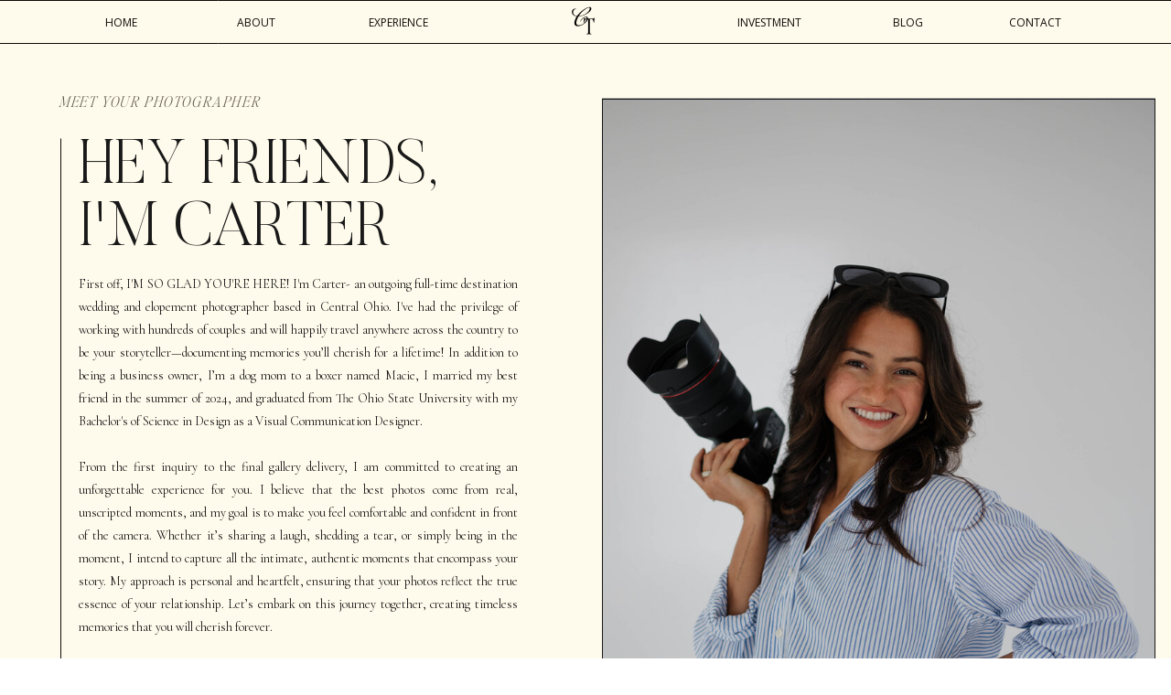

--- FILE ---
content_type: text/html;charset=UTF-8
request_url: https://cartertealphotography.com/about/
body_size: 15402
content:
<!DOCTYPE html>
<html class="d" lang="">
  <head>
    <meta charset="UTF-8" />
    <meta name="viewport" content="width=device-width, initial-scale=1" />
    <title>About</title>
      <link rel="icon" type="image/png" href="//static.showit.co/200/ThZvs0Ird_UY6cGnXljaqg/140833/logo_v5-black.png" />
      <link rel="preconnect" href="https://static.showit.co" />
      <link rel="canonical" href="https://cartertealphotography.com/about" />
    
    <link rel="preconnect" href="https://fonts.googleapis.com">
<link rel="preconnect" href="https://fonts.gstatic.com" crossorigin>
<link href="https://fonts.googleapis.com/css?family=Open+Sans:regular|Cormorant+Garamond:regular" rel="stylesheet" type="text/css"/>
<style>
@font-face{font-family:ButlerUltraLight;src:url('//static.showit.co/file/roEGd8YTXttESD333VOJNQ/140833/butler-ultralight.woff');}
@font-face{font-family:Editors Note Extra Light Italic;src:url('//static.showit.co/file/HTCqfSSlQnyvqHNXfNCgxQ/shared/editor_snote-extralightitalic.woff');}
 </style>
    <script id="init_data" type="application/json">
      {"mobile":{"w":320},"desktop":{"w":1200,"bgFillType":"color","bgColor":"colors-7"},"sid":"kg_6zwga7ls81fknij_itw","break":768,"assetURL":"//static.showit.co","contactFormId":"140833/266797","cfAction":"aHR0cHM6Ly9jbGllbnRzZXJ2aWNlLnNob3dpdC5jby9jb250YWN0Zm9ybQ==","sgAction":"aHR0cHM6Ly9jbGllbnRzZXJ2aWNlLnNob3dpdC5jby9zb2NpYWxncmlk","blockData":[{"slug":"secondary-menu","visible":"a","states":[],"d":{"h":47,"w":1200,"locking":{"side":"st"},"bgFillType":"color","bgColor":"#fffbec:100","bgMediaType":"none"},"m":{"h":34,"w":320,"locking":{"side":"st"},"bgFillType":"color","bgColor":"#fffbec:100","bgMediaType":"none"}},{"slug":"intro","visible":"a","states":[],"d":{"h":807,"w":1200,"aav":1.5,"stateTrIn":{"type":"none"},"bgFillType":"color","bgColor":"#fffbec:100","bgMediaType":"none"},"m":{"h":1092,"w":320,"aav":1.5,"stateTrIn":{"type":"none"},"bgFillType":"color","bgColor":"#fffbec:100","bgMediaType":"none"}},{"slug":"intro-1","visible":"m","states":[],"d":{"h":868,"w":1200,"aav":1.5,"stateTrIn":{"type":"none"},"bgFillType":"color","bgColor":"colors-3","bgMediaType":"none"},"m":{"h":79,"w":320,"aav":1.5,"stateTrIn":{"type":"none"},"bgFillType":"color","bgColor":"colors-3","bgMediaType":"none"}},{"slug":"facts","visible":"a","states":[{"d":{"bgFillType":"color","bgColor":"#000000:0","bgMediaType":"none"},"m":{"bgFillType":"color","bgColor":"#000000:0","bgMediaType":"none"},"slug":"view-1"},{"d":{"bgFillType":"color","bgColor":"#000000:0","bgMediaType":"none"},"m":{"bgFillType":"color","bgColor":"#000000:0","bgMediaType":"none"},"slug":"view-2"},{"d":{"bgFillType":"color","bgColor":"#000000:0","bgMediaType":"none"},"m":{"bgFillType":"color","bgColor":"#000000:0","bgMediaType":"none"},"slug":"view-3"}],"d":{"h":436,"w":1200,"bgFillType":"color","bgColor":"colors-3","bgMediaType":"none"},"m":{"h":423,"w":320,"bgFillType":"color","bgColor":"colors-3","bgMediaType":"none"},"stateTrans":[{},{},{}]},{"slug":"gallery","visible":"a","states":[],"d":{"h":747,"w":1200,"bgFillType":"color","bgColor":"#fffbec:100","bgMediaType":"none"},"m":{"h":385,"w":320,"bgFillType":"color","bgColor":"#fffbec:100","bgMediaType":"none"}},{"slug":"travel","visible":"a","states":[],"d":{"h":728,"w":1200,"bgFillType":"color","bgColor":"#fffbec:100","bgMediaType":"none"},"m":{"h":800,"w":320,"bgFillType":"color","bgColor":"#fffbec:100","bgMediaType":"none"}},{"slug":"quote","visible":"a","states":[],"d":{"h":601,"w":1200,"bgFillType":"color","bgColor":"colors-2","bgMediaType":"image","bgImage":{"key":"zEB3ACOTb-iYRfCPckhcIg/140833/dsc00564-enhanced-nr-2.jpg","aspect_ratio":1.49985,"title":"DSC00564-Enhanced-NR-2","type":"asset"},"bgOpacity":80,"bgPos":"cm","bgScale":"cover","bgScroll":"f"},"m":{"h":438,"w":320,"bgFillType":"color","bgColor":"colors-2","bgMediaType":"image","bgImage":{"key":"4vFEZJEDZjUM81KLAq2p_w/140833/dsc04906-2.jpg","aspect_ratio":0.66667,"title":"DSC04906-2","type":"asset"},"bgOpacity":80,"bgPos":"cm","bgScale":"cover","bgScroll":"p"}},{"slug":"footer","visible":"a","states":[],"d":{"h":464,"w":1200,"bgFillType":"color","bgColor":"colors-2","bgMediaType":"none"},"m":{"h":239,"w":320,"bgFillType":"color","bgColor":"colors-2","bgMediaType":"none"}},{"slug":"open-mobile-nav","visible":"m","states":[],"d":{"h":400,"w":1200,"bgFillType":"color","bgColor":"colors-7","bgMediaType":"none"},"m":{"h":320,"w":320,"locking":{"side":"t","scrollOffset":1},"bgFillType":"color","bgColor":"colors-2","bgMediaType":"none"}}],"elementData":[{"type":"icon","visible":"m","id":"secondary-menu_0","blockId":"secondary-menu","m":{"x":143,"y":-1,"w":34,"h":36,"a":0},"d":{"x":550,"y":313,"w":100,"h":100,"a":0},"pc":[{"type":"show","block":"open-mobile-nav"}]},{"type":"line","visible":"a","id":"secondary-menu_1","blockId":"secondary-menu","m":{"x":-13,"y":34,"w":346,"a":0},"d":{"x":-17,"y":47,"w":1234,"h":1,"a":0,"lockH":"s"}},{"type":"line","visible":"a","id":"secondary-menu_2","blockId":"secondary-menu","m":{"x":-13,"y":0,"w":346,"a":0},"d":{"x":-17,"y":0,"w":1234,"h":1,"a":0,"lockH":"s"}},{"type":"text","visible":"d","id":"secondary-menu_3","blockId":"secondary-menu","m":{"x":159,"y":142,"w":102,"h":17,"a":0},"d":{"x":1063,"y":15,"w":62,"h":18,"a":0}},{"type":"text","visible":"d","id":"secondary-menu_4","blockId":"secondary-menu","m":{"x":149,"y":132,"w":102,"h":17,"a":0},"d":{"x":936,"y":15,"w":55,"h":18,"a":0}},{"type":"text","visible":"d","id":"secondary-menu_5","blockId":"secondary-menu","m":{"x":139,"y":122,"w":102,"h":17,"a":0},"d":{"x":766,"y":15,"w":68,"h":18,"a":0}},{"type":"text","visible":"d","id":"secondary-menu_6","blockId":"secondary-menu","m":{"x":129,"y":112,"w":102,"h":17,"a":0},"d":{"x":363,"y":15,"w":62,"h":18,"a":0}},{"type":"text","visible":"d","id":"secondary-menu_7","blockId":"secondary-menu","m":{"x":119,"y":102,"w":102,"h":17,"a":0},"d":{"x":219,"y":15,"w":62,"h":18,"a":0}},{"type":"text","visible":"d","id":"secondary-menu_8","blockId":"secondary-menu","m":{"x":22,"y":456,"w":67,"h":17,"a":0},"d":{"x":75,"y":15,"w":62,"h":18,"a":0}},{"type":"graphic","visible":"d","id":"secondary-menu_9","blockId":"secondary-menu","m":{"x":124,"y":5,"w":73,"h":24,"a":0},"d":{"x":575,"y":1,"w":50,"h":48,"a":0},"c":{"key":"G3eT3F9pP7p-WoaDbPUmog/shared/logo_v5-black.png","aspect_ratio":1}},{"type":"gallery","visible":"d","id":"intro_1","blockId":"intro","m":{"x":20,"y":961,"w":281,"h":359,"a":0,"g":{"aa":2.5}},"d":{"x":618,"y":60,"w":605,"h":836,"a":0,"g":{"aa":2.5}},"imgs":[{"key":"3xgk8-HxoS7yQMCRz15U1g/140833/1v0a5896-2.jpg","ar":0.6666},{"key":"3WTn9v1hRzeEM9Vi4HMmvw/140833/1v0a5959-2.jpg","ar":0.66667},{"key":"8iKVAmk2Fxoy8-eC-9ShYw/140833/1v0a6215-2.jpg","ar":0.66673}],"ch":1,"gal":"simple"},{"type":"simple","visible":"d","id":"intro_2","blockId":"intro","m":{"x":16,"y":1001,"w":281,"h":359,"a":0},"d":{"x":618,"y":61,"w":605,"h":892,"a":0}},{"type":"line","visible":"a","id":"intro_3","blockId":"intro","m":{"x":11,"y":729,"w":283,"h":1,"a":0},"d":{"x":25,"y":677,"w":501,"h":1,"a":0}},{"type":"line","visible":"a","id":"intro_4","blockId":"intro","m":{"x":-449,"y":509,"w":920,"h":1,"a":90},"d":{"x":-312,"y":442,"w":677,"h":1,"a":90}},{"type":"text","visible":"a","id":"intro_7","blockId":"intro","m":{"x":25,"y":744,"w":273,"h":69,"a":0},"d":{"x":46,"y":701,"w":480,"h":71,"a":0}},{"type":"text","visible":"a","id":"intro_8","blockId":"intro","m":{"x":31,"y":152,"w":258,"h":544,"a":0},"d":{"x":46,"y":251,"w":480,"h":279,"a":0}},{"type":"text","visible":"a","id":"intro_9","blockId":"intro","m":{"x":27,"y":58,"w":267,"h":44,"a":0},"d":{"x":46,"y":103,"w":481,"h":69,"a":0}},{"type":"text","visible":"a","id":"intro_10","blockId":"intro","m":{"x":11,"y":26,"w":280,"h":16,"a":0},"d":{"x":25,"y":50,"w":480,"h":21,"a":0}},{"type":"gallery","visible":"a","id":"intro-1_3","blockId":"intro-1","m":{"x":20,"y":-285,"w":281,"h":364,"a":0,"g":{"aa":1.75}},"d":{"x":618,"y":60,"w":605,"h":836,"a":0,"g":{"aa":1.75}},"imgs":[{"key":"3xgk8-HxoS7yQMCRz15U1g/140833/1v0a5896-2.jpg","ar":0.6666},{"key":"3WTn9v1hRzeEM9Vi4HMmvw/140833/1v0a5959-2.jpg","ar":0.66667},{"key":"8iKVAmk2Fxoy8-eC-9ShYw/140833/1v0a6215-2.jpg","ar":0.66673}],"ch":1,"gal":"simple"},{"type":"simple","visible":"a","id":"intro-1_4","blockId":"intro-1","m":{"x":20,"y":-285,"w":281,"h":364,"a":0},"d":{"x":618,"y":61,"w":605,"h":892,"a":0}},{"type":"text","visible":"a","id":"facts_view-1_0","blockId":"facts","m":{"x":17,"y":155,"w":290,"h":198,"a":0},"d":{"x":296,"y":198,"w":636,"h":80,"a":0}},{"type":"text","visible":"a","id":"facts_view-1_1","blockId":"facts","m":{"x":25,"y":97,"w":271,"h":59,"a":0},"d":{"x":313,"y":147,"w":579,"h":45,"a":0}},{"type":"text","visible":"a","id":"facts_view-1_2","blockId":"facts","m":{"x":140,"y":72,"w":40,"h":19,"a":0},"d":{"x":567,"y":108,"w":67,"h":21,"a":0}},{"type":"text","visible":"a","id":"facts_view-2_0","blockId":"facts","m":{"x":22,"y":147,"w":279,"h":183,"a":0},"d":{"x":247,"y":218,"w":707,"h":86,"a":0}},{"type":"text","visible":"a","id":"facts_view-2_1","blockId":"facts","m":{"x":138,"y":62,"w":40,"h":19,"a":0},"d":{"x":567,"y":98,"w":67,"h":21,"a":0}},{"type":"text","visible":"a","id":"facts_view-2_2","blockId":"facts","m":{"x":35,"y":89,"w":251,"h":103,"a":0},"d":{"x":327,"y":134,"w":546,"h":45,"a":0}},{"type":"text","visible":"a","id":"facts_view-3_0","blockId":"facts","m":{"x":25,"y":154,"w":275,"h":222,"a":0},"d":{"x":294,"y":212,"w":627,"h":80,"a":0}},{"type":"text","visible":"a","id":"facts_view-3_1","blockId":"facts","m":{"x":140,"y":71,"w":40,"h":19,"a":0},"d":{"x":567,"y":114,"w":67,"h":21,"a":0}},{"type":"text","visible":"a","id":"facts_view-3_3","blockId":"facts","m":{"x":29,"y":102,"w":261,"h":26,"a":0},"d":{"x":362,"y":152,"w":475,"h":45,"a":0}},{"type":"line","visible":"a","id":"facts_1","blockId":"facts","m":{"x":-44,"y":422,"w":445,"h":2,"a":0},"d":{"x":-66,"y":435,"w":1644,"h":2,"a":0}},{"type":"text","visible":"d","id":"facts_2","blockId":"facts","m":{"x":138,"y":62,"w":40,"h":19,"a":0},"d":{"x":1059,"y":203,"w":67,"h":21,"a":0}},{"type":"icon","visible":"a","id":"facts_3","blockId":"facts","m":{"x":161,"y":360,"w":43,"h":43,"a":0},"d":{"x":1097,"y":187,"w":79,"h":50,"a":0}},{"type":"text","visible":"d","id":"facts_4","blockId":"facts","m":{"x":138,"y":62,"w":40,"h":19,"a":0},"d":{"x":64,"y":203,"w":67,"h":21,"a":0}},{"type":"text","visible":"a","id":"facts_5","blockId":"facts","m":{"x":56,"y":26,"w":209,"h":26,"a":0},"d":{"x":304,"y":45,"w":579,"h":45,"a":0}},{"type":"icon","visible":"d","id":"facts_6","blockId":"facts","m":{"x":162,"y":427,"w":43,"h":43,"a":0},"d":{"x":11,"y":187,"w":79,"h":50,"a":180}},{"type":"line","visible":"m","id":"facts_7","blockId":"facts","m":{"x":131,"y":369,"w":57,"h":1,"a":-44},"d":{"x":944,"y":308,"w":66,"h":1,"a":-44}},{"type":"icon","visible":"m","id":"facts_8","blockId":"facts","m":{"x":116,"y":336,"w":43,"h":43,"a":180},"d":{"x":17,"y":191,"w":81,"h":54,"a":180}},{"type":"line","visible":"d","id":"facts_9","blockId":"facts","m":{"x":-9,"y":-1,"w":338,"a":0},"d":{"x":-34,"y":0,"w":1269,"h":1,"a":0,"lockH":"s"}},{"type":"gallery","visible":"a","id":"gallery_0","blockId":"gallery","m":{"x":-6,"y":8,"w":340,"h":368,"a":0,"g":{"aa":1.75,"dots":true}},"d":{"x":0,"y":12,"w":1200,"h":722,"a":0,"lockH":"s","g":{"aa":1.75,"dots":true}},"imgs":[{"key":"_DCr6XNTkuqtqVTYqIEf1g/140833/802a3214.jpg","ar":0.66667},{"key":"tmq54884ai0gzloCTTlW9w/140833/802a0450-enhanced-nr-7.jpg","ar":0.66667},{"key":"iYPrcWdv_ZfmYeuu7bFsOg/140833/1v0a1250.jpg","ar":0.66667},{"key":"rYrYDeViSKiGAo939kCSXw/140833/802a4890.jpg","ar":0.66667},{"key":"H0lrRN1a5bLIwP-ypwzgWw/140833/dsc05631.jpg","ar":0.66672},{"key":"-5ADmUQ8tvqCjqTKCnWzJQ/140833/802a0351.jpg","ar":0.66667},{"key":"DfP1Av7sEEtscQyu-mmnCg/140833/1v0a1899.jpg","ar":0.66667},{"key":"kJreKV5qkGCrpUMfEgJBAw/140833/802a8232-enhanced-nr.jpg","ar":0.66651},{"key":"z5Vyrv30x5a-MDHOVN5pyg/140833/802a1050.jpg","ar":0.66661},{"key":"tElgPoStSCOvCzDusZPnig/140833/1v0a3474.jpg","ar":0.66673},{"key":"xLPeMLJf-lNDBiEoHQYz_Q/140833/dsc00088-2.jpg","ar":0.66672},{"key":"oGAPNy91pjlvBHgMbKwTxQ/140833/802a9701.jpg","ar":0.6666},{"key":"3K2cwp5T6vzdIpsjeS1wug/140833/dsc06212-enhanced-nr-2.jpg","ar":0.66661},{"key":"1q1M6EuMFxIw8Fv-HtcxzA/shared/802a9635.jpg","ar":0.66667},{"key":"Y5y1FikMKCm82z3CF8808w/140833/802a0773-1.jpg","ar":0.66667},{"key":"qXCDFfJqvEwV3K12IHA16A/140833/802a0063-enhanced-nr.jpg","ar":0.66667},{"key":"Nkq4WQJKfMcuDtxfDsNbuQ/140833/802a6400-2.jpg","ar":0.66661},{"key":"BIIXZcTEvUDxUPGo9IqcMQ/140833/802a8079.jpg","ar":0.66667}],"gal":"sliding","g":{},"ch":1},{"type":"graphic","visible":"a","id":"travel_0","blockId":"travel","m":{"x":137,"y":57,"w":170,"h":209,"a":0,"gs":{"s":60}},"d":{"x":763,"y":74,"w":335,"h":432,"a":0,"gs":{"s":50}},"c":{"key":"wt57CMLAclgEgyXbxBTldg/140833/802a6137.jpg","aspect_ratio":0.66661}},{"type":"simple","visible":"a","id":"travel_1","blockId":"travel","m":{"x":137,"y":57,"w":170,"h":209,"a":0},"d":{"x":763,"y":74,"w":335,"h":432,"a":0}},{"type":"graphic","visible":"a","id":"travel_2","blockId":"travel","m":{"x":10,"y":57,"w":173,"h":210,"a":0},"d":{"x":553,"y":238,"w":335,"h":432,"a":0,"gs":{"s":50}},"c":{"key":"YLhzyra-RL2E_J_maPp5-g/shared/img_0304.jpg","aspect_ratio":0.6665}},{"type":"gallery","visible":"a","id":"travel_3","blockId":"travel","m":{"x":10,"y":57,"w":173,"h":210,"a":0,"g":{"aa":2.75}},"d":{"x":553,"y":238,"w":335,"h":432,"a":0,"g":{"aa":1.25,"tran":"none"}},"imgs":[{"key":"vFIoQLExaqB7499PKo5CTQ/shared/802a8204-1.jpg","ar":0.66667},{"key":"tZCG19VNbBGqcBQtfijxBg/140833/802a4006-2.jpg","ar":0.66667}],"ch":1,"gal":"simple"},{"type":"simple","visible":"a","id":"travel_4","blockId":"travel","m":{"x":10,"y":57,"w":173,"h":210,"a":0},"d":{"x":553,"y":238,"w":335,"h":432,"a":0}},{"type":"simple","visible":"a","id":"travel_5","blockId":"travel","m":{"x":63,"y":725,"w":195,"h":45,"a":0},"d":{"x":73,"y":625,"w":271,"h":50,"a":0}},{"type":"text","visible":"a","id":"travel_6","blockId":"travel","m":{"x":63,"y":740,"w":195,"h":17,"a":0},"d":{"x":73,"y":641,"w":271,"h":19,"a":0}},{"type":"text","visible":"a","id":"travel_7","blockId":"travel","m":{"x":18,"y":687,"w":266,"h":15,"a":0},"d":{"x":73,"y":577,"w":428,"h":24,"a":0}},{"type":"text","visible":"m","id":"travel_8","blockId":"travel","m":{"x":180,"y":552,"w":120,"h":128,"a":0},"d":{"x":83,"y":422,"w":504,"h":181,"a":0}},{"type":"text","visible":"m","id":"travel_9","blockId":"travel","m":{"x":24,"y":552,"w":120,"h":128,"a":0},"d":{"x":93,"y":432,"w":504,"h":181,"a":0}},{"type":"text","visible":"d","id":"travel_10","blockId":"travel","m":{"x":24,"y":499,"w":110,"h":134,"a":0},"d":{"x":73,"y":389,"w":504,"h":181,"a":0}},{"type":"text","visible":"a","id":"travel_11","blockId":"travel","m":{"x":21,"y":508,"w":257,"h":31,"a":0},"d":{"x":73,"y":320,"w":402,"h":49,"a":0}},{"type":"text","visible":"m","id":"travel_12","blockId":"travel","m":{"x":180,"y":348,"w":163,"h":128,"a":0},"d":{"x":73,"y":127,"w":504,"h":181,"a":0}},{"type":"text","visible":"m","id":"travel_13","blockId":"travel","m":{"x":24,"y":348,"w":152,"h":128,"a":0},"d":{"x":73,"y":127,"w":504,"h":181,"a":0}},{"type":"text","visible":"d","id":"travel_14","blockId":"travel","m":{"x":19,"y":297,"w":120,"h":174,"a":0},"d":{"x":73,"y":124,"w":504,"h":181,"a":0}},{"type":"text","visible":"a","id":"travel_15","blockId":"travel","m":{"x":21,"y":299,"w":257,"h":31,"a":0},"d":{"x":73,"y":49,"w":281,"h":50,"a":0}},{"type":"line","visible":"a","id":"travel_16","blockId":"travel","m":{"x":153,"y":28,"w":148,"a":0},"d":{"x":1036,"y":300,"w":231,"h":1,"a":90,"lockH":"r"}},{"type":"text","visible":"a","id":"travel_17","blockId":"travel","m":{"x":16,"y":22,"w":132,"h":12,"a":0},"d":{"x":1078,"y":99,"w":145,"h":19,"a":90,"lockH":"r"}},{"type":"line","visible":"a","id":"travel_18","blockId":"travel","m":{"x":-17,"y":0,"w":354,"a":0},"d":{"x":-61,"y":0,"w":1323,"h":1,"a":0,"lockH":"s"}},{"type":"simple","visible":"m","id":"quote_0","blockId":"quote","m":{"x":-13,"y":0,"w":333,"h":438,"a":0,"o":30},"d":{"x":360,"y":180,"w":480,"h":240.4,"a":0}},{"type":"simple","visible":"a","id":"quote_1","blockId":"quote","m":{"x":63,"y":293,"w":195,"h":45,"a":0},"d":{"x":465,"y":383,"w":271,"h":50,"a":0}},{"type":"text","visible":"a","id":"quote_2","blockId":"quote","m":{"x":63,"y":308,"w":195,"h":17,"a":0},"d":{"x":465,"y":399,"w":271,"h":19,"a":0}},{"type":"text","visible":"a","id":"quote_3","blockId":"quote","m":{"x":22,"y":147,"w":278,"h":169,"a":0},"d":{"x":66,"y":219,"w":1068,"h":124,"a":0}},{"type":"line","visible":"a","id":"quote_4","blockId":"quote","m":{"x":-22,"y":0,"w":364,"a":0},"d":{"x":-14,"y":0,"w":1229,"h":1,"a":0,"lockH":"s"}},{"type":"social","visible":"a","id":"footer_0","blockId":"footer","m":{"x":6,"y":82,"w":311,"h":98,"a":0},"d":{"x":268,"y":186,"w":666,"h":157,"a":0}},{"type":"simple","visible":"d","id":"footer_1","blockId":"footer","m":{"x":160,"y":60,"w":1,"h":339,"a":90},"d":{"x":1027,"y":1,"w":1,"h":463,"a":0}},{"type":"simple","visible":"d","id":"footer_2","blockId":"footer","m":{"x":160,"y":230,"w":1,"h":137,"a":0},"d":{"x":170,"y":1,"w":1,"h":463,"a":0}},{"type":"line","visible":"d","id":"footer_3","blockId":"footer","m":{"x":-12,"y":367,"w":345,"a":0},"d":{"x":-37,"y":463,"w":1275,"h":1,"a":0,"lockH":"s"}},{"type":"text","visible":"d","id":"footer_4","blockId":"footer","m":{"x":191,"y":320,"w":102,"h":17,"a":0},"d":{"x":1086,"y":264,"w":114,"h":19,"a":0}},{"type":"text","visible":"d","id":"footer_5","blockId":"footer","m":{"x":191,"y":282,"w":102,"h":17,"a":0},"d":{"x":1086,"y":223,"w":114,"h":19,"a":0}},{"type":"text","visible":"d","id":"footer_6","blockId":"footer","m":{"x":191,"y":243,"w":102,"h":17,"a":0},"d":{"x":1086,"y":182,"w":114,"h":19,"a":0}},{"type":"text","visible":"d","id":"footer_7","blockId":"footer","m":{"x":27,"y":320,"w":102,"h":17,"a":0},"d":{"x":0,"y":264,"w":114,"h":19,"a":0}},{"type":"text","visible":"d","id":"footer_8","blockId":"footer","m":{"x":27,"y":282,"w":102,"h":17,"a":0},"d":{"x":0,"y":223,"w":114,"h":19,"a":0}},{"type":"text","visible":"d","id":"footer_9","blockId":"footer","m":{"x":27,"y":243,"w":102,"h":17,"a":0},"d":{"x":0,"y":182,"w":114,"h":19,"a":0}},{"type":"text","visible":"m","id":"footer_10","blockId":"footer","m":{"x":37,"y":192,"w":247,"h":37,"a":0},"d":{"x":425,"y":377,"w":351,"h":51,"a":0}},{"type":"text","visible":"d","id":"footer_11","blockId":"footer","m":{"x":25,"y":200,"w":292,"h":37,"a":0},"d":{"x":435,"y":376,"w":351,"h":51,"a":0}},{"type":"graphic","visible":"a","id":"footer_12","blockId":"footer","m":{"x":58,"y":8,"w":204,"h":85,"a":0},"d":{"x":452,"y":11,"w":296,"h":150,"a":0},"c":{"key":"eore2Wk-BRYJoipq9zZDaA/shared/logo_v4-black_2.png","aspect_ratio":1}},{"type":"line","visible":"a","id":"footer_13","blockId":"footer","m":{"x":-17,"y":0,"w":354,"a":0},"d":{"x":-37,"y":0,"w":1275,"h":1,"a":0,"lockH":"s"}},{"type":"icon","visible":"a","id":"open-mobile-nav_0","blockId":"open-mobile-nav","m":{"x":285,"y":11,"w":27,"h":27,"a":0},"d":{"x":550,"y":150,"w":100,"h":100,"a":0},"pc":[{"type":"hide","block":"open-mobile-nav"}]},{"type":"line","visible":"a","id":"open-mobile-nav_1","blockId":"open-mobile-nav","m":{"x":-12,"y":319,"w":345,"h":1,"a":0},"d":{"x":360,"y":199,"w":480,"h":3,"a":0}},{"type":"line","visible":"a","id":"open-mobile-nav_2","blockId":"open-mobile-nav","m":{"x":-12,"y":247,"w":345,"h":1,"a":0},"d":{"x":360,"y":199,"w":480,"h":3,"a":0}},{"type":"line","visible":"a","id":"open-mobile-nav_3","blockId":"open-mobile-nav","m":{"x":89,"y":174,"w":146,"h":1,"a":90},"d":{"x":-37,"y":463,"w":1275,"h":1,"a":0,"lockH":"s"}},{"type":"line","visible":"a","id":"open-mobile-nav_4","blockId":"open-mobile-nav","m":{"x":-12,"y":100,"w":345,"h":1,"a":0},"d":{"x":360,"y":199,"w":480,"h":3,"a":0}},{"type":"text","visible":"a","id":"open-mobile-nav_5","blockId":"open-mobile-nav","m":{"x":193,"y":204,"w":102,"h":17,"a":0},"d":{"x":593,"y":241,"w":114,"h":19,"a":0}},{"type":"text","visible":"a","id":"open-mobile-nav_6","blockId":"open-mobile-nav","m":{"x":192,"y":164,"w":102,"h":17,"a":0},"d":{"x":583,"y":231,"w":114,"h":19,"a":0}},{"type":"text","visible":"a","id":"open-mobile-nav_7","blockId":"open-mobile-nav","m":{"x":192,"y":124,"w":102,"h":17,"a":0},"d":{"x":573,"y":221,"w":114,"h":19,"a":0}},{"type":"text","visible":"a","id":"open-mobile-nav_8","blockId":"open-mobile-nav","m":{"x":30,"y":204,"w":102,"h":17,"a":0},"d":{"x":563,"y":211,"w":114,"h":19,"a":0}},{"type":"text","visible":"a","id":"open-mobile-nav_9","blockId":"open-mobile-nav","m":{"x":27,"y":164,"w":102,"h":17,"a":0},"d":{"x":553,"y":201,"w":114,"h":19,"a":0}},{"type":"text","visible":"a","id":"open-mobile-nav_10","blockId":"open-mobile-nav","m":{"x":27,"y":124,"w":102,"h":17,"a":0},"d":{"x":543,"y":191,"w":114,"h":19,"a":0}},{"type":"text","visible":"a","id":"open-mobile-nav_11","blockId":"open-mobile-nav","m":{"x":59,"y":265,"w":208,"h":39,"a":0},"d":{"x":471,"y":377,"w":259,"h":51,"a":0}},{"type":"graphic","visible":"m","id":"open-mobile-nav_12","blockId":"open-mobile-nav","m":{"x":53,"y":5,"w":220,"h":102,"a":0},"d":{"x":180,"y":146,"w":840,"h":108,"a":0},"c":{"key":"GGSA8iOwcFLgcPvjqVKdzw/shared/logo_v1-_white.png","aspect_ratio":1}}]}
    </script>
    <link
      rel="stylesheet"
      type="text/css"
      href="https://cdnjs.cloudflare.com/ajax/libs/animate.css/3.4.0/animate.min.css"
    />
    <script
      id="si-jquery"
      src="https://ajax.googleapis.com/ajax/libs/jquery/3.5.1/jquery.min.js"
    ></script>
    <script src="//lib.showit.co/widgets/sliding-gallery/2.0.4/gallery.js"></script>		
		<script src="//lib.showit.co/engine/2.6.4/showit-lib.min.js"></script>
		<script src="//lib.showit.co/engine/2.6.4/showit.min.js"></script>

    <script>
      
      function initPage(){
      
      }
    </script>
    <link rel="stylesheet" type="text/css" href="//lib.showit.co/engine/2.6.4/showit.css" />
    <style id="si-page-css">
      html.m {background-color:rgba(255,255,255,1);}
html.d {background-color:rgba(255,255,255,1);}
.d .se:has(.st-primary) {border-radius:10px;box-shadow:none;opacity:1;overflow:hidden;transition-duration:0.5s;}
.d .st-primary {padding:10px 14px 10px 14px;border-width:0px;border-color:rgba(13,11,8,1);background-color:rgba(13,11,8,1);background-image:none;border-radius:inherit;transition-duration:0.5s;}
.d .st-primary span {color:rgba(255,255,255,1);font-family:'Open Sans';font-weight:400;font-style:normal;font-size:16px;text-align:left;text-transform:uppercase;letter-spacing:0em;line-height:1.8;transition-duration:0.5s;}
.d .se:has(.st-primary:hover), .d .se:has(.trigger-child-hovers:hover .st-primary) {}
.d .st-primary.se-button:hover, .d .trigger-child-hovers:hover .st-primary.se-button {background-color:rgba(13,11,8,1);background-image:none;transition-property:background-color,background-image;}
.d .st-primary.se-button:hover span, .d .trigger-child-hovers:hover .st-primary.se-button span {}
.m .se:has(.st-primary) {border-radius:10px;box-shadow:none;opacity:1;overflow:hidden;}
.m .st-primary {padding:10px 14px 10px 14px;border-width:0px;border-color:rgba(13,11,8,1);background-color:rgba(13,11,8,1);background-image:none;border-radius:inherit;}
.m .st-primary span {color:rgba(255,255,255,1);font-family:'Open Sans';font-weight:400;font-style:normal;font-size:14px;text-align:left;text-transform:uppercase;letter-spacing:0em;line-height:1.8;}
.d .se:has(.st-secondary) {border-radius:10px;box-shadow:none;opacity:1;overflow:hidden;transition-duration:0.5s;}
.d .st-secondary {padding:10px 14px 10px 14px;border-width:2px;border-color:rgba(13,11,8,1);background-color:rgba(0,0,0,0);background-image:none;border-radius:inherit;transition-duration:0.5s;}
.d .st-secondary span {color:rgba(13,11,8,1);font-family:'Open Sans';font-weight:400;font-style:normal;font-size:16px;text-align:left;text-transform:uppercase;letter-spacing:0em;line-height:1.8;transition-duration:0.5s;}
.d .se:has(.st-secondary:hover), .d .se:has(.trigger-child-hovers:hover .st-secondary) {}
.d .st-secondary.se-button:hover, .d .trigger-child-hovers:hover .st-secondary.se-button {border-color:rgba(13,11,8,0.7);background-color:rgba(0,0,0,0);background-image:none;transition-property:border-color,background-color,background-image;}
.d .st-secondary.se-button:hover span, .d .trigger-child-hovers:hover .st-secondary.se-button span {color:rgba(13,11,8,0.7);transition-property:color;}
.m .se:has(.st-secondary) {border-radius:10px;box-shadow:none;opacity:1;overflow:hidden;}
.m .st-secondary {padding:10px 14px 10px 14px;border-width:2px;border-color:rgba(13,11,8,1);background-color:rgba(0,0,0,0);background-image:none;border-radius:inherit;}
.m .st-secondary span {color:rgba(13,11,8,1);font-family:'Open Sans';font-weight:400;font-style:normal;font-size:14px;text-align:left;text-transform:uppercase;letter-spacing:0em;line-height:1.8;}
.d .st-d-title {color:rgba(13,11,8,1);text-transform:uppercase;line-height:1.2;letter-spacing:0em;font-size:54px;text-align:left;font-family:'TAN Vivre Libre';font-weight:400;font-style:normal;}
.d .st-d-title.se-rc a {color:rgba(13,11,8,1);}
.d .st-d-title.se-rc a:hover {text-decoration:underline;color:rgba(13,11,8,1);opacity:0.8;}
.m .st-m-title {color:rgba(13,11,8,1);text-transform:uppercase;line-height:1.2;letter-spacing:0em;font-size:36px;text-align:left;font-family:'TAN Vivre Libre';font-weight:400;font-style:normal;}
.m .st-m-title.se-rc a {color:rgba(13,11,8,1);}
.m .st-m-title.se-rc a:hover {text-decoration:underline;color:rgba(13,11,8,1);opacity:0.8;}
.d .st-d-heading {color:rgba(13,11,8,1);line-height:1.2;letter-spacing:0em;font-size:50px;text-align:left;font-family:'Editors Note Extra Light Italic';font-weight:400;font-style:normal;}
.d .st-d-heading.se-rc a {color:rgba(13,11,8,1);}
.d .st-d-heading.se-rc a:hover {text-decoration:underline;color:rgba(13,11,8,1);opacity:0.8;}
.m .st-m-heading {color:rgba(13,11,8,1);line-height:1.2;letter-spacing:0em;font-size:26px;text-align:left;font-family:'Editors Note Extra Light Italic';font-weight:400;font-style:normal;}
.m .st-m-heading.se-rc a {color:rgba(13,11,8,1);}
.m .st-m-heading.se-rc a:hover {text-decoration:underline;color:rgba(13,11,8,1);opacity:0.8;}
.d .st-d-subheading {color:rgba(13,11,8,1);text-transform:uppercase;line-height:1.8;letter-spacing:0em;font-size:16px;text-align:left;font-family:'Open Sans';font-weight:400;font-style:normal;}
.d .st-d-subheading.se-rc a {color:rgba(13,11,8,1);}
.d .st-d-subheading.se-rc a:hover {text-decoration:underline;color:rgba(13,11,8,1);opacity:0.8;}
.m .st-m-subheading {color:rgba(13,11,8,1);text-transform:uppercase;line-height:1.8;letter-spacing:0em;font-size:14px;text-align:left;font-family:'Open Sans';font-weight:400;font-style:normal;}
.m .st-m-subheading.se-rc a {color:rgba(13,11,8,1);}
.m .st-m-subheading.se-rc a:hover {text-decoration:underline;color:rgba(13,11,8,1);opacity:0.8;}
.d .st-d-paragraph {color:rgba(13,11,8,1);line-height:1.8;letter-spacing:0em;font-size:14px;text-align:justify;font-family:'Cormorant Garamond';font-weight:400;font-style:normal;}
.d .st-d-paragraph.se-rc a {color:rgba(13,11,8,1);}
.d .st-d-paragraph.se-rc a:hover {text-decoration:underline;color:rgba(13,11,8,1);opacity:0.8;}
.m .st-m-paragraph {color:rgba(13,11,8,1);line-height:1.8;letter-spacing:0em;font-size:14px;text-align:justify;font-family:'Cormorant Garamond';font-weight:400;font-style:normal;}
.m .st-m-paragraph.se-rc a {color:rgba(13,11,8,1);}
.m .st-m-paragraph.se-rc a:hover {text-decoration:underline;color:rgba(13,11,8,1);opacity:0.8;}
.sib-secondary-menu {z-index:102;}
.m .sib-secondary-menu {height:34px;}
.d .sib-secondary-menu {height:47px;}
.m .sib-secondary-menu .ss-bg {background-color:rgba(255,251,236,1);}
.d .sib-secondary-menu .ss-bg {background-color:rgba(255,251,236,1);}
.d .sie-secondary-menu_0 {left:550px;top:313px;width:100px;height:100px;display:none;}
.m .sie-secondary-menu_0 {left:143px;top:-1px;width:34px;height:36px;}
.d .sie-secondary-menu_0 svg {fill:rgba(91,85,69,1);}
.m .sie-secondary-menu_0 svg {fill:rgba(13,11,8,1);}
.d .sie-secondary-menu_1 {left:-17px;top:47px;width:1234px;height:1px;}
.m .sie-secondary-menu_1 {left:-13px;top:34px;width:346px;height:1px;}
.se-line {width:auto;height:auto;}
.sie-secondary-menu_1 svg {vertical-align:top;overflow:visible;pointer-events:none;box-sizing:content-box;}
.m .sie-secondary-menu_1 svg {stroke:rgba(13,11,8,1);transform:scaleX(1);padding:0.5px;height:1px;width:346px;}
.d .sie-secondary-menu_1 svg {stroke:rgba(13,11,8,1);transform:scaleX(1);padding:0.5px;height:1px;width:1234px;}
.m .sie-secondary-menu_1 line {stroke-linecap:butt;stroke-width:1;stroke-dasharray:none;pointer-events:all;}
.d .sie-secondary-menu_1 line {stroke-linecap:butt;stroke-width:1;stroke-dasharray:none;pointer-events:all;}
.d .sie-secondary-menu_2 {left:-17px;top:0px;width:1234px;height:1px;}
.m .sie-secondary-menu_2 {left:-13px;top:0px;width:346px;height:1px;}
.sie-secondary-menu_2 svg {vertical-align:top;overflow:visible;pointer-events:none;box-sizing:content-box;}
.m .sie-secondary-menu_2 svg {stroke:rgba(13,11,8,1);transform:scaleX(1);padding:0.5px;height:1px;width:346px;}
.d .sie-secondary-menu_2 svg {stroke:rgba(13,11,8,1);transform:scaleX(1);padding:0.5px;height:1px;width:1234px;}
.m .sie-secondary-menu_2 line {stroke-linecap:butt;stroke-width:1;stroke-dasharray:none;pointer-events:all;}
.d .sie-secondary-menu_2 line {stroke-linecap:butt;stroke-width:1;stroke-dasharray:none;pointer-events:all;}
.d .sie-secondary-menu_3:hover {opacity:1;transition-duration:0.5s;transition-property:opacity;}
.m .sie-secondary-menu_3:hover {opacity:1;transition-duration:0.5s;transition-property:opacity;}
.d .sie-secondary-menu_3 {left:1063px;top:15px;width:62px;height:18px;transition-duration:0.5s;transition-property:opacity;}
.m .sie-secondary-menu_3 {left:159px;top:142px;width:102px;height:17px;display:none;transition-duration:0.5s;transition-property:opacity;}
.d .sie-secondary-menu_3-text:hover {font-family:'Open Sans';font-weight:400;font-style:normal;letter-spacing:0.1em;font-size:12px;}
.m .sie-secondary-menu_3-text:hover {font-family:'Open Sans';font-weight:400;font-style:normal;letter-spacing:0.1em;font-size:12px;}
.d .sie-secondary-menu_3-text {color:rgba(13,11,8,1);line-height:1.6;font-size:12px;transition-duration:0.5s;transition-property:font-family,font-weight,font-style,letter-spacing,font-size;}
.m .sie-secondary-menu_3-text {transition-duration:0.5s;transition-property:font-family,font-weight,font-style,letter-spacing,font-size;}
.d .sie-secondary-menu_4:hover {opacity:1;transition-duration:0.5s;transition-property:opacity;}
.m .sie-secondary-menu_4:hover {opacity:1;transition-duration:0.5s;transition-property:opacity;}
.d .sie-secondary-menu_4 {left:936px;top:15px;width:55px;height:18px;transition-duration:0.5s;transition-property:opacity;}
.m .sie-secondary-menu_4 {left:149px;top:132px;width:102px;height:17px;display:none;transition-duration:0.5s;transition-property:opacity;}
.d .sie-secondary-menu_4-text:hover {font-family:'Open Sans';font-weight:400;font-style:normal;letter-spacing:0.1em;font-size:12px;}
.m .sie-secondary-menu_4-text:hover {font-family:'Open Sans';font-weight:400;font-style:normal;letter-spacing:0.1em;font-size:12px;}
.d .sie-secondary-menu_4-text {color:rgba(13,11,8,1);line-height:1.6;font-size:12px;transition-duration:0.5s;transition-property:font-family,font-weight,font-style,letter-spacing,font-size;}
.m .sie-secondary-menu_4-text {transition-duration:0.5s;transition-property:font-family,font-weight,font-style,letter-spacing,font-size;}
.d .sie-secondary-menu_5:hover {opacity:1;transition-duration:0.5s;transition-property:opacity;}
.m .sie-secondary-menu_5:hover {opacity:1;transition-duration:0.5s;transition-property:opacity;}
.d .sie-secondary-menu_5 {left:766px;top:15px;width:68px;height:18px;transition-duration:0.5s;transition-property:opacity;}
.m .sie-secondary-menu_5 {left:139px;top:122px;width:102px;height:17px;display:none;transition-duration:0.5s;transition-property:opacity;}
.d .sie-secondary-menu_5-text:hover {font-family:'Open Sans';font-weight:400;font-style:normal;letter-spacing:0.1em;font-size:12px;}
.m .sie-secondary-menu_5-text:hover {font-family:'Open Sans';font-weight:400;font-style:normal;letter-spacing:0.1em;font-size:12px;}
.d .sie-secondary-menu_5-text {color:rgba(13,11,8,1);line-height:1.6;font-size:12px;transition-duration:0.5s;transition-property:font-family,font-weight,font-style,letter-spacing,font-size;}
.m .sie-secondary-menu_5-text {transition-duration:0.5s;transition-property:font-family,font-weight,font-style,letter-spacing,font-size;}
.d .sie-secondary-menu_6:hover {opacity:1;transition-duration:0.5s;transition-property:opacity;}
.m .sie-secondary-menu_6:hover {opacity:1;transition-duration:0.5s;transition-property:opacity;}
.d .sie-secondary-menu_6 {left:363px;top:15px;width:62px;height:18px;transition-duration:0.5s;transition-property:opacity;}
.m .sie-secondary-menu_6 {left:129px;top:112px;width:102px;height:17px;display:none;transition-duration:0.5s;transition-property:opacity;}
.d .sie-secondary-menu_6-text:hover {font-family:'Open Sans';font-weight:400;font-style:normal;letter-spacing:0.1em;font-size:12px;}
.m .sie-secondary-menu_6-text:hover {font-family:'Open Sans';font-weight:400;font-style:normal;letter-spacing:0.1em;font-size:12px;}
.d .sie-secondary-menu_6-text {color:rgba(13,11,8,1);line-height:1.6;font-size:12px;transition-duration:0.5s;transition-property:font-family,font-weight,font-style,letter-spacing,font-size;}
.m .sie-secondary-menu_6-text {transition-duration:0.5s;transition-property:font-family,font-weight,font-style,letter-spacing,font-size;}
.d .sie-secondary-menu_7:hover {opacity:1;transition-duration:0.5s;transition-property:opacity;}
.m .sie-secondary-menu_7:hover {opacity:1;transition-duration:0.5s;transition-property:opacity;}
.d .sie-secondary-menu_7 {left:219px;top:15px;width:62px;height:18px;transition-duration:0.5s;transition-property:opacity;}
.m .sie-secondary-menu_7 {left:119px;top:102px;width:102px;height:17px;display:none;transition-duration:0.5s;transition-property:opacity;}
.d .sie-secondary-menu_7-text:hover {font-family:'Open Sans';font-weight:400;font-style:normal;letter-spacing:0.1em;font-size:12px;}
.m .sie-secondary-menu_7-text:hover {font-family:'Open Sans';font-weight:400;font-style:normal;letter-spacing:0.1em;font-size:12px;}
.d .sie-secondary-menu_7-text {color:rgba(13,11,8,1);line-height:1.6;font-size:12px;transition-duration:0.5s;transition-property:font-family,font-weight,font-style,letter-spacing,font-size;}
.m .sie-secondary-menu_7-text {transition-duration:0.5s;transition-property:font-family,font-weight,font-style,letter-spacing,font-size;}
.d .sie-secondary-menu_8:hover {opacity:1;transition-duration:0.5s;transition-property:opacity;}
.m .sie-secondary-menu_8:hover {opacity:1;transition-duration:0.5s;transition-property:opacity;}
.d .sie-secondary-menu_8 {left:75px;top:15px;width:62px;height:18px;transition-duration:0.5s;transition-property:opacity;}
.m .sie-secondary-menu_8 {left:22px;top:456px;width:67px;height:17px;display:none;transition-duration:0.5s;transition-property:opacity;}
.d .sie-secondary-menu_8-text:hover {font-family:'Open Sans';font-weight:400;font-style:normal;letter-spacing:0.1em;font-size:12px;}
.m .sie-secondary-menu_8-text:hover {font-family:'Open Sans';font-weight:400;font-style:normal;letter-spacing:0.1em;font-size:12px;}
.d .sie-secondary-menu_8-text {color:rgba(13,11,8,1);line-height:1.6;font-size:12px;text-align:left;transition-duration:0.5s;transition-property:font-family,font-weight,font-style,letter-spacing,font-size;}
.m .sie-secondary-menu_8-text {color:rgba(255,255,255,1);transition-duration:0.5s;transition-property:font-family,font-weight,font-style,letter-spacing,font-size;}
.d .sie-secondary-menu_9 {left:575px;top:1px;width:50px;height:48px;}
.m .sie-secondary-menu_9 {left:124px;top:5px;width:73px;height:24px;display:none;}
.d .sie-secondary-menu_9 .se-img {background-repeat:no-repeat;background-size:cover;background-position:50% 50%;border-radius:inherit;}
.m .sie-secondary-menu_9 .se-img {background-repeat:no-repeat;background-size:cover;background-position:50% 50%;border-radius:inherit;}
.m .sib-intro {height:1092px;}
.d .sib-intro {height:807px;}
.m .sib-intro .ss-bg {background-color:rgba(255,251,236,1);}
.d .sib-intro .ss-bg {background-color:rgba(255,251,236,1);}
.d .sie-intro_1 {left:618px;top:60px;width:605px;height:836px;}
.m .sie-intro_1 {left:20px;top:961px;width:281px;height:359px;display:none;}
.sie-intro_1 img {border:none;}
.d .sie-intro_1 .se-img {background-repeat:no-repeat;background-size:cover;background-position:50% 50%;}
.m .sie-intro_1 .se-img {background-repeat:no-repeat;background-size:cover;background-position:50% 50%;}
.d .sie-intro_2 {left:618px;top:61px;width:605px;height:892px;}
.m .sie-intro_2 {left:16px;top:1001px;width:281px;height:359px;display:none;}
.d .sie-intro_2 .se-simple:hover {}
.m .sie-intro_2 .se-simple:hover {}
.d .sie-intro_2 .se-simple {border-color:rgba(25,25,25,1);border-width:1px;border-style:solid;border-radius:inherit;}
.m .sie-intro_2 .se-simple {border-color:rgba(25,25,25,1);border-width:1px;border-style:solid;border-radius:inherit;}
.d .sie-intro_3 {left:25px;top:677px;width:501px;height:1px;}
.m .sie-intro_3 {left:11px;top:729px;width:283px;height:1px;}
.sie-intro_3 svg {vertical-align:top;overflow:visible;pointer-events:none;box-sizing:content-box;}
.m .sie-intro_3 svg {stroke:rgba(25,25,25,1);transform:scaleX(1);padding:0.5px;height:1px;width:283px;}
.d .sie-intro_3 svg {stroke:rgba(25,25,25,1);transform:scaleX(1);padding:0.5px;height:1px;width:501px;}
.m .sie-intro_3 line {stroke-linecap:butt;stroke-width:1;stroke-dasharray:none;pointer-events:all;}
.d .sie-intro_3 line {stroke-linecap:butt;stroke-width:1;stroke-dasharray:none;pointer-events:all;}
.d .sie-intro_4 {left:-312px;top:442px;width:677px;height:1px;}
.m .sie-intro_4 {left:-449px;top:509px;width:920px;height:1px;}
.sie-intro_4 svg {vertical-align:top;overflow:visible;pointer-events:none;box-sizing:content-box;}
.m .sie-intro_4 svg {stroke:rgba(13,11,8,1);transform:scaleX(1);padding:0.5px;height:920px;width:0px;}
.d .sie-intro_4 svg {stroke:rgba(13,11,8,1);transform:scaleX(1);padding:0.5px;height:677px;width:0px;}
.m .sie-intro_4 line {stroke-linecap:butt;stroke-width:1;stroke-dasharray:none;pointer-events:all;}
.d .sie-intro_4 line {stroke-linecap:butt;stroke-width:1;stroke-dasharray:none;pointer-events:all;}
.d .sie-intro_7 {left:46px;top:701px;width:480px;height:71px;}
.m .sie-intro_7 {left:25px;top:744px;width:273px;height:69px;}
.d .sie-intro_7-text {color:rgba(91,85,69,1);text-transform:none;line-height:1.4;letter-spacing:0em;font-size:23px;text-align:left;}
.m .sie-intro_7-text {color:rgba(91,85,69,1);text-transform:none;line-height:1.6;letter-spacing:0em;font-size:14px;text-align:left;}
.d .sie-intro_8 {left:46px;top:251px;width:480px;height:279px;}
.m .sie-intro_8 {left:31px;top:152px;width:258px;height:544px;}
.d .sie-intro_8-text {color:rgba(25,25,25,1);text-transform:none;line-height:1.8;letter-spacing:0em;font-size:14px;text-align:justify;}
.m .sie-intro_8-text {color:rgba(25,25,25,1);text-transform:none;line-height:1.8;letter-spacing:0em;font-size:12px;text-align:justify;}
.d .sie-intro_9 {left:46px;top:103px;width:481px;height:69px;}
.m .sie-intro_9 {left:27px;top:58px;width:267px;height:44px;}
.d .sie-intro_9-text {color:rgba(25,25,25,1);text-transform:uppercase;line-height:1;letter-spacing:0em;font-size:68px;text-align:left;font-family:'ButlerUltraLight';font-weight:400;font-style:normal;}
.m .sie-intro_9-text {color:rgba(25,25,25,1);text-transform:uppercase;line-height:1.2;letter-spacing:0em;font-size:37px;text-align:left;font-family:'ButlerUltraLight';font-weight:400;font-style:normal;}
.d .sie-intro_10 {left:25px;top:50px;width:480px;height:21px;}
.m .sie-intro_10 {left:11px;top:26px;width:280px;height:16px;}
.d .sie-intro_10-text {color:rgba(91,85,69,1);text-transform:uppercase;line-height:1.8;letter-spacing:0.1em;font-size:16px;text-align:left;font-family:'Editors Note Extra Light Italic';font-weight:400;font-style:normal;}
.m .sie-intro_10-text {color:rgba(91,85,69,1);text-transform:uppercase;line-height:1.8;letter-spacing:0.1em;font-size:10px;text-align:left;font-family:'Editors Note Extra Light Italic';font-weight:400;font-style:normal;}
.m .sib-intro-1 {height:79px;}
.d .sib-intro-1 {height:868px;display:none;}
.m .sib-intro-1 .ss-bg {background-color:rgba(143,134,107,1);}
.d .sib-intro-1 .ss-bg {background-color:rgba(143,134,107,1);}
.d .sie-intro-1_3 {left:618px;top:60px;width:605px;height:836px;}
.m .sie-intro-1_3 {left:20px;top:-285px;width:281px;height:364px;}
.sie-intro-1_3 img {border:none;}
.d .sie-intro-1_3 .se-img {background-repeat:no-repeat;background-size:cover;background-position:50% 50%;}
.m .sie-intro-1_3 .se-img {background-repeat:no-repeat;background-size:cover;background-position:50% 50%;}
.d .sie-intro-1_4 {left:618px;top:61px;width:605px;height:892px;}
.m .sie-intro-1_4 {left:20px;top:-285px;width:281px;height:364px;}
.d .sie-intro-1_4 .se-simple:hover {}
.m .sie-intro-1_4 .se-simple:hover {}
.d .sie-intro-1_4 .se-simple {border-color:rgba(25,25,25,1);border-width:1px;border-style:solid;border-radius:inherit;}
.m .sie-intro-1_4 .se-simple {border-color:rgba(25,25,25,1);border-width:1px;border-style:solid;border-radius:inherit;}
.m .sib-facts {height:423px;}
.d .sib-facts {height:436px;}
.m .sib-facts .ss-bg {background-color:rgba(143,134,107,1);}
.d .sib-facts .ss-bg {background-color:rgba(143,134,107,1);}
.m .sib-facts .sis-facts_view-1 {background-color:rgba(0,0,0,0);}
.d .sib-facts .sis-facts_view-1 {background-color:rgba(0,0,0,0);}
.d .sie-facts_view-1_0 {left:296px;top:198px;width:636px;height:80px;}
.m .sie-facts_view-1_0 {left:17px;top:155px;width:290px;height:198px;}
.d .sie-facts_view-1_0-text {color:rgba(255,255,255,1);text-transform:none;line-height:1.9;letter-spacing:0em;font-size:16px;text-align:center;}
.m .sie-facts_view-1_0-text {color:rgba(255,255,255,1);text-transform:none;line-height:1.9;letter-spacing:0em;font-size:11px;text-align:center;}
.d .sie-facts_view-1_1 {left:313px;top:147px;width:579px;height:45px;}
.m .sie-facts_view-1_1 {left:25px;top:97px;width:271px;height:59px;}
.d .sie-facts_view-1_1-text {color:rgba(255,255,255,1);text-transform:capitalize;line-height:1.2;font-size:29px;text-align:center;font-family:'Cormorant Garamond';font-weight:400;font-style:normal;}
.m .sie-facts_view-1_1-text {color:rgba(255,255,255,1);text-transform:capitalize;line-height:1.2;font-size:20px;text-align:center;font-family:'Cormorant Garamond';font-weight:400;font-style:normal;}
.d .sie-facts_view-1_2 {left:567px;top:108px;width:67px;height:21px;}
.m .sie-facts_view-1_2 {left:140px;top:72px;width:40px;height:19px;}
.d .sie-facts_view-1_2-text {color:rgba(255,255,255,1);line-height:1.4;font-size:12px;text-align:center;}
.m .sie-facts_view-1_2-text {color:rgba(255,255,255,1);font-size:10px;text-align:left;}
.m .sib-facts .sis-facts_view-2 {background-color:rgba(0,0,0,0);}
.d .sib-facts .sis-facts_view-2 {background-color:rgba(0,0,0,0);}
.d .sie-facts_view-2_0 {left:247px;top:218px;width:707px;height:86px;}
.m .sie-facts_view-2_0 {left:22px;top:147px;width:279px;height:183px;}
.d .sie-facts_view-2_0-text {color:rgba(255,255,255,1);text-transform:none;line-height:1.9;letter-spacing:0em;font-size:16px;text-align:center;}
.m .sie-facts_view-2_0-text {color:rgba(255,255,255,1);text-transform:none;line-height:1.9;letter-spacing:0em;font-size:11px;text-align:center;}
.d .sie-facts_view-2_1 {left:567px;top:98px;width:67px;height:21px;}
.m .sie-facts_view-2_1 {left:138px;top:62px;width:40px;height:19px;}
.d .sie-facts_view-2_1-text {color:rgba(255,255,255,1);line-height:1.4;font-size:12px;text-align:center;}
.m .sie-facts_view-2_1-text {color:rgba(255,255,255,1);font-size:10px;text-align:left;}
.d .sie-facts_view-2_2 {left:327px;top:134px;width:546px;height:45px;}
.m .sie-facts_view-2_2 {left:35px;top:89px;width:251px;height:103px;}
.d .sie-facts_view-2_2-text {color:rgba(255,255,255,1);text-transform:capitalize;line-height:1.2;font-size:29px;text-align:center;font-family:'Cormorant Garamond';font-weight:400;font-style:normal;}
.m .sie-facts_view-2_2-text {color:rgba(255,255,255,1);text-transform:capitalize;line-height:1.2;font-size:18px;text-align:center;font-family:'Cormorant Garamond';font-weight:400;font-style:normal;}
.m .sib-facts .sis-facts_view-3 {background-color:rgba(0,0,0,0);}
.d .sib-facts .sis-facts_view-3 {background-color:rgba(0,0,0,0);}
.d .sie-facts_view-3_0 {left:294px;top:212px;width:627px;height:80px;}
.m .sie-facts_view-3_0 {left:25px;top:154px;width:275px;height:222px;}
.d .sie-facts_view-3_0-text {color:rgba(255,255,255,1);text-transform:none;line-height:1.9;letter-spacing:0em;font-size:16px;text-align:center;}
.m .sie-facts_view-3_0-text {color:rgba(255,255,255,1);text-transform:none;line-height:1.9;letter-spacing:0em;font-size:11px;text-align:center;}
.d .sie-facts_view-3_1 {left:567px;top:114px;width:67px;height:21px;}
.m .sie-facts_view-3_1 {left:140px;top:71px;width:40px;height:19px;}
.d .sie-facts_view-3_1-text {color:rgba(255,255,255,1);line-height:1.4;font-size:12px;text-align:center;}
.m .sie-facts_view-3_1-text {color:rgba(255,255,255,1);font-size:10px;text-align:left;}
.d .sie-facts_view-3_3 {left:362px;top:152px;width:475px;height:45px;}
.m .sie-facts_view-3_3 {left:29px;top:102px;width:261px;height:26px;}
.d .sie-facts_view-3_3-text {color:rgba(255,255,255,1);text-transform:capitalize;line-height:1.2;font-size:29px;text-align:center;font-family:'Cormorant Garamond';font-weight:400;font-style:normal;}
.m .sie-facts_view-3_3-text {color:rgba(255,255,255,1);text-transform:capitalize;line-height:1.2;font-size:18px;text-align:center;font-family:'Cormorant Garamond';font-weight:400;font-style:normal;}
.d .sie-facts_1 {left:-66px;top:435px;width:1644px;height:2px;}
.m .sie-facts_1 {left:-44px;top:422px;width:445px;height:2px;}
.sie-facts_1 svg {vertical-align:top;overflow:visible;pointer-events:none;box-sizing:content-box;}
.m .sie-facts_1 svg {stroke:rgba(13,11,8,1);transform:scaleX(1);padding:1px;height:2px;width:445px;}
.d .sie-facts_1 svg {stroke:rgba(13,11,8,1);transform:scaleX(1);padding:1px;height:2px;width:1644px;}
.m .sie-facts_1 line {stroke-linecap:butt;stroke-width:2;stroke-dasharray:none;pointer-events:all;}
.d .sie-facts_1 line {stroke-linecap:butt;stroke-width:2;stroke-dasharray:none;pointer-events:all;}
.d .sie-facts_2 {left:1059px;top:203px;width:67px;height:21px;}
.m .sie-facts_2 {left:138px;top:62px;width:40px;height:19px;display:none;}
.d .sie-facts_2-text {color:rgba(255,255,255,1);line-height:1.4;font-size:12px;text-align:center;}
.m .sie-facts_2-text {color:rgba(255,255,255,1);font-size:10px;text-align:left;}
.d .sie-facts_3 {left:1097px;top:187px;width:79px;height:50px;}
.m .sie-facts_3 {left:161px;top:360px;width:43px;height:43px;}
.d .sie-facts_3 svg {fill:rgba(255,255,255,1);}
.m .sie-facts_3 svg {fill:rgba(255,255,255,1);}
.d .sie-facts_4 {left:64px;top:203px;width:67px;height:21px;}
.m .sie-facts_4 {left:138px;top:62px;width:40px;height:19px;display:none;}
.d .sie-facts_4-text {color:rgba(255,255,255,1);line-height:1.4;font-size:12px;text-align:center;}
.m .sie-facts_4-text {color:rgba(255,255,255,1);font-size:10px;text-align:left;}
.d .sie-facts_5 {left:304px;top:45px;width:579px;height:45px;}
.m .sie-facts_5 {left:56px;top:26px;width:209px;height:26px;}
.d .sie-facts_5-text {color:rgba(255,255,255,1);text-transform:lowercase;text-align:center;font-family:'Editors Note Extra Light Italic';font-weight:400;font-style:normal;}
.m .sie-facts_5-text {color:rgba(255,255,255,1);text-transform:lowercase;text-align:center;font-family:'Editors Note Extra Light Italic';font-weight:400;font-style:normal;}
.d .sie-facts_6 {left:11px;top:187px;width:79px;height:50px;}
.m .sie-facts_6 {left:162px;top:427px;width:43px;height:43px;display:none;}
.d .sie-facts_6 svg {fill:rgba(255,255,255,1);}
.m .sie-facts_6 svg {fill:rgba(255,255,255,1);}
.d .sie-facts_7 {left:944px;top:308px;width:66px;height:1px;display:none;}
.m .sie-facts_7 {left:131px;top:369px;width:57px;height:1px;}
.sie-facts_7 svg {vertical-align:top;overflow:visible;pointer-events:none;box-sizing:content-box;}
.m .sie-facts_7 svg {stroke:rgba(255,255,255,1);transform:scaleX(-1);padding:0.5px;height:39.6px;width:41px;}
.d .sie-facts_7 svg {stroke:rgba(255,255,255,1);transform:scaleX(-1);padding:0.5px;height:45.85px;width:47.48px;}
.m .sie-facts_7 line {stroke-linecap:butt;stroke-width:1;stroke-dasharray:none;pointer-events:all;}
.d .sie-facts_7 line {stroke-linecap:butt;stroke-width:1;stroke-dasharray:none;pointer-events:all;}
.d .sie-facts_8 {left:17px;top:191px;width:81px;height:54px;display:none;}
.m .sie-facts_8 {left:116px;top:336px;width:43px;height:43px;}
.d .sie-facts_8 svg {fill:rgba(255,255,255,1);}
.m .sie-facts_8 svg {fill:rgba(255,255,255,1);}
.d .sie-facts_9 {left:-34px;top:0px;width:1269px;height:1px;}
.m .sie-facts_9 {left:-9px;top:-1px;width:338px;height:1px;display:none;}
.sie-facts_9 svg {vertical-align:top;overflow:visible;pointer-events:none;box-sizing:content-box;}
.m .sie-facts_9 svg {stroke:rgba(13,11,8,1);transform:scaleX(1);padding:0.5px;height:1px;width:338px;}
.d .sie-facts_9 svg {stroke:rgba(13,11,8,1);transform:scaleX(1);padding:0.5px;height:1px;width:1269px;}
.m .sie-facts_9 line {stroke-linecap:butt;stroke-width:1;stroke-dasharray:none;pointer-events:all;}
.d .sie-facts_9 line {stroke-linecap:butt;stroke-width:1;stroke-dasharray:none;pointer-events:all;}
.m .sib-gallery {height:385px;}
.d .sib-gallery {height:747px;}
.m .sib-gallery .ss-bg {background-color:rgba(255,251,236,1);}
.d .sib-gallery .ss-bg {background-color:rgba(255,251,236,1);}
.d .sie-gallery_0 {left:0px;top:12px;width:1200px;height:722px;}
.m .sie-gallery_0 {left:-6px;top:8px;width:340px;height:368px;}
.d .sig-gallery_0 .ssg-slider .flickity-page-dots {display:none;}
.d .sig-gallery_0 .ssg-slider-cell {margin-right:4px;}
.m .sig-gallery_0 .ssg-slider .flickity-page-dots {display:none;}
.m .sig-gallery_0 .ssg-slider-cell {margin-right:4px;}
.m .sib-travel {height:800px;}
.d .sib-travel {height:728px;}
.m .sib-travel .ss-bg {background-color:rgba(255,251,236,1);}
.d .sib-travel .ss-bg {background-color:rgba(255,251,236,1);}
.d .sie-travel_0 {left:763px;top:74px;width:335px;height:432px;}
.m .sie-travel_0 {left:137px;top:57px;width:170px;height:209px;}
.d .sie-travel_0 .se-img {background-repeat:no-repeat;background-size:cover;background-position:50% 50%;border-radius:inherit;}
.m .sie-travel_0 .se-img {background-repeat:no-repeat;background-size:cover;background-position:60% 60%;border-radius:inherit;}
.d .sie-travel_1 {left:763px;top:74px;width:335px;height:432px;}
.m .sie-travel_1 {left:137px;top:57px;width:170px;height:209px;}
.d .sie-travel_1 .se-simple:hover {}
.m .sie-travel_1 .se-simple:hover {}
.d .sie-travel_1 .se-simple {border-color:rgba(13,11,8,1);border-width:1px;border-style:solid;border-radius:inherit;}
.m .sie-travel_1 .se-simple {border-color:rgba(13,11,8,1);border-width:1px;border-style:solid;border-radius:inherit;}
.d .sie-travel_2 {left:553px;top:238px;width:335px;height:432px;border-radius:50%;}
.m .sie-travel_2 {left:10px;top:57px;width:173px;height:210px;border-radius:50%;}
.d .sie-travel_2 .se-img {background-repeat:no-repeat;background-size:cover;background-position:50% 50%;border-radius:inherit;}
.m .sie-travel_2 .se-img {background-repeat:no-repeat;background-size:cover;background-position:50% 50%;border-radius:inherit;}
.d .sie-travel_3 {left:553px;top:238px;width:335px;height:432px;border-radius:50%;}
.m .sie-travel_3 {left:10px;top:57px;width:173px;height:210px;border-radius:50%;}
.sie-travel_3 img {border:none;}
.d .sie-travel_3 .se-img {background-repeat:no-repeat;background-size:cover;background-position:50% 50%;}
.m .sie-travel_3 .se-img {background-repeat:no-repeat;background-size:cover;background-position:50% 50%;}
.d .sie-travel_4 {left:553px;top:238px;width:335px;height:432px;border-radius:50%;}
.m .sie-travel_4 {left:10px;top:57px;width:173px;height:210px;border-radius:50%;}
.d .sie-travel_4 .se-simple:hover {}
.m .sie-travel_4 .se-simple:hover {}
.d .sie-travel_4 .se-simple {border-color:rgba(13,11,8,1);border-width:1px;border-style:solid;border-radius:inherit;}
.m .sie-travel_4 .se-simple {border-color:rgba(13,11,8,1);border-width:1px;border-style:solid;border-radius:inherit;}
.d .sie-travel_5 {left:73px;top:625px;width:271px;height:50px;}
.m .sie-travel_5 {left:63px;top:725px;width:195px;height:45px;}
.d .sie-travel_5 .se-simple:hover {}
.m .sie-travel_5 .se-simple:hover {}
.d .sie-travel_5 .se-simple {border-color:rgba(13,11,8,1);border-width:1px;border-style:solid;border-radius:inherit;}
.m .sie-travel_5 .se-simple {border-color:rgba(13,11,8,1);border-width:1px;border-style:solid;border-radius:inherit;}
.d .sie-travel_6:hover {opacity:1;transition-duration:0.5s;transition-property:opacity;}
.m .sie-travel_6:hover {opacity:1;transition-duration:0.5s;transition-property:opacity;}
.d .sie-travel_6 {left:73px;top:641px;width:271px;height:19px;transition-duration:0.5s;transition-property:opacity;}
.m .sie-travel_6 {left:63px;top:740px;width:195px;height:17px;transition-duration:0.5s;transition-property:opacity;}
.d .sie-travel_6-text:hover {color:rgba(155,135,112,1);font-family:'Open Sans';font-weight:400;font-style:normal;letter-spacing:0.1em;font-size:14px;}
.m .sie-travel_6-text:hover {color:rgba(155,135,112,1);font-family:'Open Sans';font-weight:400;font-style:normal;letter-spacing:0.1em;font-size:14px;}
.d .sie-travel_6-text {color:rgba(13,11,8,1);line-height:1.4;font-size:14px;text-align:center;font-family:'Open Sans';font-weight:400;font-style:normal;transition-duration:0.5s;transition-property:color,font-family,font-weight,font-style,letter-spacing,font-size;}
.m .sie-travel_6-text {color:rgba(13,11,8,1);line-height:1.4;font-size:12px;text-align:center;font-family:'Open Sans';font-weight:400;font-style:normal;transition-duration:0.5s;transition-property:color,font-family,font-weight,font-style,letter-spacing,font-size;}
.d .sie-travel_7 {left:73px;top:577px;width:428px;height:24px;}
.m .sie-travel_7 {left:18px;top:687px;width:266px;height:15px;}
.d .sie-travel_7-text {color:rgba(25,25,25,1);text-transform:none;line-height:1.8;letter-spacing:0em;font-size:14px;text-align:justify;}
.m .sie-travel_7-text {color:rgba(25,25,25,1);text-transform:none;line-height:1.8;letter-spacing:0em;font-size:10px;text-align:justify;}
.d .sie-travel_8 {left:83px;top:422px;width:504px;height:181px;display:none;}
.m .sie-travel_8 {left:180px;top:552px;width:120px;height:128px;}
.d .sie-travel_8-text {color:rgba(91,85,69,1);text-transform:uppercase;line-height:1.5;font-size:13px;}
.m .sie-travel_8-text {color:rgba(91,85,69,1);text-transform:uppercase;line-height:1.5;font-size:13px;}
.d .sie-travel_9 {left:93px;top:432px;width:504px;height:181px;display:none;}
.m .sie-travel_9 {left:24px;top:552px;width:120px;height:128px;}
.d .sie-travel_9-text {color:rgba(91,85,69,1);text-transform:uppercase;line-height:1.5;font-size:13px;}
.m .sie-travel_9-text {color:rgba(91,85,69,1);text-transform:uppercase;line-height:1.5;font-size:13px;}
.d .sie-travel_10 {left:73px;top:389px;width:504px;height:181px;}
.m .sie-travel_10 {left:24px;top:499px;width:110px;height:134px;display:none;}
.d .sie-travel_10-text {color:rgba(91,85,69,1);text-transform:uppercase;line-height:1.7;font-size:15px;column-count:2;column-gap:30px;overflow:hidden;}
.m .sie-travel_10-text {color:rgba(91,85,69,1);text-transform:uppercase;line-height:1.7;font-size:15px;}
.d .sie-travel_11 {left:73px;top:320px;width:402px;height:49px;}
.m .sie-travel_11 {left:21px;top:508px;width:257px;height:31px;}
.d .sie-travel_11-text {text-transform:uppercase;font-size:45px;}
.m .sie-travel_11-text {text-transform:uppercase;}
.d .sie-travel_12 {left:73px;top:127px;width:504px;height:181px;display:none;}
.m .sie-travel_12 {left:180px;top:348px;width:163px;height:128px;}
.d .sie-travel_12-text {color:rgba(91,85,69,1);text-transform:uppercase;line-height:1.6;font-size:13px;}
.m .sie-travel_12-text {color:rgba(91,85,69,1);text-transform:uppercase;line-height:1.6;font-size:13px;}
.d .sie-travel_13 {left:73px;top:127px;width:504px;height:181px;display:none;}
.m .sie-travel_13 {left:24px;top:348px;width:152px;height:128px;}
.d .sie-travel_13-text {color:rgba(91,85,69,1);text-transform:uppercase;line-height:1.6;font-size:13px;}
.m .sie-travel_13-text {color:rgba(91,85,69,1);text-transform:uppercase;line-height:1.6;font-size:13px;}
.d .sie-travel_14 {left:73px;top:124px;width:504px;height:181px;}
.m .sie-travel_14 {left:19px;top:297px;width:120px;height:174px;display:none;}
.d .sie-travel_14-text {color:rgba(91,85,69,1);text-transform:uppercase;line-height:1.7;font-size:15px;column-count:2;column-gap:30px;overflow:hidden;}
.m .sie-travel_14-text {color:rgba(91,85,69,1);text-transform:uppercase;line-height:1.7;font-size:15px;}
.d .sie-travel_15 {left:73px;top:49px;width:281px;height:50px;}
.m .sie-travel_15 {left:21px;top:299px;width:257px;height:31px;}
.d .sie-travel_15-text {text-transform:uppercase;font-size:45px;}
.m .sie-travel_15-text {text-transform:uppercase;}
.d .sie-travel_16 {left:1036px;top:300px;width:231px;height:1px;}
.m .sie-travel_16 {left:153px;top:28px;width:148px;height:1px;}
.sie-travel_16 svg {vertical-align:top;overflow:visible;pointer-events:none;box-sizing:content-box;}
.m .sie-travel_16 svg {stroke:rgba(91,85,69,1);transform:scaleX(1);padding:0.5px;height:1px;width:148px;}
.d .sie-travel_16 svg {stroke:rgba(91,85,69,1);transform:scaleX(1);padding:0.5px;height:231px;width:0px;}
.m .sie-travel_16 line {stroke-linecap:butt;stroke-width:1;stroke-dasharray:none;pointer-events:all;}
.d .sie-travel_16 line {stroke-linecap:butt;stroke-width:1;stroke-dasharray:none;pointer-events:all;}
.d .sie-travel_17 {left:1078px;top:99px;width:145px;height:19px;}
.m .sie-travel_17 {left:16px;top:22px;width:132px;height:12px;}
.d .sie-travel_17-text {color:rgba(91,85,69,1);text-transform:uppercase;line-height:1.4;letter-spacing:0.1em;font-size:13px;text-align:left;}
.m .sie-travel_17-text {color:rgba(91,85,69,1);text-transform:uppercase;line-height:1.3;letter-spacing:0.1em;font-size:10px;text-align:left;font-family:'Open Sans';font-weight:400;font-style:normal;}
.d .sie-travel_18 {left:-61px;top:0px;width:1323px;height:1px;}
.m .sie-travel_18 {left:-17px;top:0px;width:354px;height:1px;}
.sie-travel_18 svg {vertical-align:top;overflow:visible;pointer-events:none;box-sizing:content-box;}
.m .sie-travel_18 svg {stroke:rgba(13,11,8,1);transform:scaleX(1);padding:0.5px;height:1px;width:354px;}
.d .sie-travel_18 svg {stroke:rgba(13,11,8,1);transform:scaleX(1);padding:0.5px;height:1px;width:1323px;}
.m .sie-travel_18 line {stroke-linecap:butt;stroke-width:1;stroke-dasharray:none;pointer-events:all;}
.d .sie-travel_18 line {stroke-linecap:butt;stroke-width:1;stroke-dasharray:none;pointer-events:all;}
.m .sib-quote {height:438px;}
.d .sib-quote {height:601px;}
.m .sib-quote .ss-bg {background-color:rgba(91,85,69,1);}
.d .sib-quote .ss-bg {background-color:rgba(91,85,69,1);}
.d .sie-quote_0 {left:360px;top:180px;width:480px;height:240.4px;display:none;}
.m .sie-quote_0 {left:-13px;top:0px;width:333px;height:438px;opacity:0.3;}
.d .sie-quote_0 .se-simple:hover {}
.m .sie-quote_0 .se-simple:hover {}
.d .sie-quote_0 .se-simple {background-color:rgba(13,11,8,1);}
.m .sie-quote_0 .se-simple {background-color:rgba(13,11,8,1);}
.d .sie-quote_1 {left:465px;top:383px;width:271px;height:50px;}
.m .sie-quote_1 {left:63px;top:293px;width:195px;height:45px;}
.d .sie-quote_1 .se-simple:hover {}
.m .sie-quote_1 .se-simple:hover {}
.d .sie-quote_1 .se-simple {border-color:rgba(255,255,255,1);border-width:1px;border-style:solid;border-radius:inherit;}
.m .sie-quote_1 .se-simple {border-color:rgba(255,255,255,1);border-width:1px;border-style:solid;border-radius:inherit;}
.d .sie-quote_2:hover {opacity:1;transition-duration:0.5s;transition-property:opacity;}
.m .sie-quote_2:hover {opacity:1;transition-duration:0.5s;transition-property:opacity;}
.d .sie-quote_2 {left:465px;top:399px;width:271px;height:19px;transition-duration:0.5s;transition-property:opacity;}
.m .sie-quote_2 {left:63px;top:308px;width:195px;height:17px;transition-duration:0.5s;transition-property:opacity;}
.d .sie-quote_2-text:hover {color:rgba(155,135,112,1);font-family:'Open Sans';font-weight:400;font-style:normal;letter-spacing:0.1em;font-size:14px;}
.m .sie-quote_2-text:hover {color:rgba(155,135,112,1);font-family:'Open Sans';font-weight:400;font-style:normal;letter-spacing:0.1em;font-size:14px;}
.d .sie-quote_2-text {color:rgba(255,255,255,1);line-height:1.4;font-size:14px;text-align:center;font-family:'Open Sans';font-weight:400;font-style:normal;transition-duration:0.5s;transition-property:color,font-family,font-weight,font-style,letter-spacing,font-size;}
.m .sie-quote_2-text {color:rgba(255,255,255,1);line-height:1.4;font-size:12px;text-align:center;font-family:'Open Sans';font-weight:400;font-style:normal;transition-duration:0.5s;transition-property:color,font-family,font-weight,font-style,letter-spacing,font-size;}
.d .sie-quote_3 {left:66px;top:219px;width:1068px;height:124px;}
.m .sie-quote_3 {left:22px;top:147px;width:278px;height:169px;}
.d .sie-quote_3-text {color:rgba(255,255,255,1);text-transform:none;line-height:1.3;letter-spacing:0em;font-size:43px;text-align:center;}
.m .sie-quote_3-text {color:rgba(255,255,255,1);text-transform:none;line-height:1.2;letter-spacing:0em;font-size:21px;text-align:center;}
.d .sie-quote_4 {left:-14px;top:0px;width:1229px;height:1px;}
.m .sie-quote_4 {left:-22px;top:0px;width:364px;height:1px;}
.sie-quote_4 svg {vertical-align:top;overflow:visible;pointer-events:none;box-sizing:content-box;}
.m .sie-quote_4 svg {stroke:rgba(13,11,8,1);transform:scaleX(1);padding:0.5px;height:1px;width:364px;}
.d .sie-quote_4 svg {stroke:rgba(13,11,8,1);transform:scaleX(1);padding:0.5px;height:1px;width:1229px;}
.m .sie-quote_4 line {stroke-linecap:butt;stroke-width:1;stroke-dasharray:none;pointer-events:all;}
.d .sie-quote_4 line {stroke-linecap:butt;stroke-width:1;stroke-dasharray:none;pointer-events:all;}
.m .sib-footer {height:239px;}
.d .sib-footer {height:464px;}
.m .sib-footer .ss-bg {background-color:rgba(91,85,69,1);}
.d .sib-footer .ss-bg {background-color:rgba(91,85,69,1);}
.d .sie-footer_0 {left:268px;top:186px;width:666px;height:157px;}
.m .sie-footer_0 {left:6px;top:82px;width:311px;height:98px;}
.d .sie-footer_0 .sg-img-container {display:grid;justify-content:center;grid-template-columns:repeat(auto-fit, 157px);gap:5px;}
.d .sie-footer_0 .si-social-image {height:157px;width:157px;}
.m .sie-footer_0 .sg-img-container {display:grid;justify-content:center;grid-template-columns:repeat(auto-fit, 98px);gap:5px;}
.m .sie-footer_0 .si-social-image {height:98px;width:98px;}
.sie-footer_0 {overflow:hidden;}
.sie-footer_0 .si-social-grid {overflow:hidden;}
.sie-footer_0 img {border:none;object-fit:cover;max-height:100%;}
.d .sie-footer_1 {left:1027px;top:1px;width:1px;height:463px;}
.m .sie-footer_1 {left:160px;top:60px;width:1px;height:339px;display:none;}
.d .sie-footer_1 .se-simple:hover {}
.m .sie-footer_1 .se-simple:hover {}
.d .sie-footer_1 .se-simple {background-color:rgba(255,255,255,1);}
.m .sie-footer_1 .se-simple {background-color:rgba(255,255,255,1);}
.d .sie-footer_2 {left:170px;top:1px;width:1px;height:463px;}
.m .sie-footer_2 {left:160px;top:230px;width:1px;height:137px;display:none;}
.d .sie-footer_2 .se-simple:hover {}
.m .sie-footer_2 .se-simple:hover {}
.d .sie-footer_2 .se-simple {background-color:rgba(255,255,255,1);}
.m .sie-footer_2 .se-simple {background-color:rgba(255,255,255,1);}
.d .sie-footer_3 {left:-37px;top:463px;width:1275px;height:1px;}
.m .sie-footer_3 {left:-12px;top:367px;width:345px;height:1px;display:none;}
.sie-footer_3 svg {vertical-align:top;overflow:visible;pointer-events:none;box-sizing:content-box;}
.m .sie-footer_3 svg {stroke:rgba(255,255,255,1);transform:scaleX(1);padding:0.5px;height:1px;width:345px;}
.d .sie-footer_3 svg {stroke:rgba(255,255,255,1);transform:scaleX(1);padding:0.5px;height:1px;width:1275px;}
.m .sie-footer_3 line {stroke-linecap:butt;stroke-width:1;stroke-dasharray:none;pointer-events:all;}
.d .sie-footer_3 line {stroke-linecap:butt;stroke-width:1;stroke-dasharray:none;pointer-events:all;}
.d .sie-footer_4 {left:1086px;top:264px;width:114px;height:19px;}
.m .sie-footer_4 {left:191px;top:320px;width:102px;height:17px;display:none;}
.d .sie-footer_4-text {color:rgba(255,255,255,1);text-transform:uppercase;text-align:center;}
.m .sie-footer_4-text {color:rgba(255,255,255,1);line-height:1.4;text-align:center;}
.d .sie-footer_5 {left:1086px;top:223px;width:114px;height:19px;}
.m .sie-footer_5 {left:191px;top:282px;width:102px;height:17px;display:none;}
.d .sie-footer_5-text {color:rgba(255,255,255,1);text-transform:uppercase;text-align:center;}
.m .sie-footer_5-text {color:rgba(255,255,255,1);line-height:1.4;text-align:center;}
.d .sie-footer_6 {left:1086px;top:182px;width:114px;height:19px;}
.m .sie-footer_6 {left:191px;top:243px;width:102px;height:17px;display:none;}
.d .sie-footer_6-text {color:rgba(255,255,255,1);text-transform:uppercase;text-align:center;}
.m .sie-footer_6-text {color:rgba(255,255,255,1);line-height:1.4;text-align:center;}
.d .sie-footer_7 {left:0px;top:264px;width:114px;height:19px;}
.m .sie-footer_7 {left:27px;top:320px;width:102px;height:17px;display:none;}
.d .sie-footer_7-text {color:rgba(255,255,255,1);text-transform:uppercase;text-align:center;font-family:'Open Sans';font-weight:400;font-style:normal;}
.m .sie-footer_7-text {color:rgba(255,255,255,1);line-height:1.4;text-align:center;font-family:'Open Sans';font-weight:400;font-style:normal;}
.d .sie-footer_8 {left:0px;top:223px;width:114px;height:19px;}
.m .sie-footer_8 {left:27px;top:282px;width:102px;height:17px;display:none;}
.d .sie-footer_8-text {color:rgba(255,255,255,1);text-transform:uppercase;text-align:center;font-family:'Open Sans';font-weight:400;font-style:normal;}
.m .sie-footer_8-text {color:rgba(255,255,255,1);text-transform:uppercase;line-height:1.4;text-align:center;font-family:'Open Sans';font-weight:400;font-style:normal;}
.d .sie-footer_9 {left:0px;top:182px;width:114px;height:19px;}
.m .sie-footer_9 {left:27px;top:243px;width:102px;height:17px;display:none;}
.d .sie-footer_9-text {color:rgba(255,255,255,1);text-transform:uppercase;text-align:center;}
.m .sie-footer_9-text {color:rgba(255,255,255,1);text-transform:uppercase;line-height:1.4;text-align:center;}
.d .sie-footer_10 {left:425px;top:377px;width:351px;height:51px;display:none;}
.m .sie-footer_10 {left:37px;top:192px;width:247px;height:37px;}
.d .sie-footer_10-text {color:rgba(255,255,255,1);text-transform:uppercase;line-height:1.6;font-size:17px;text-align:center;font-family:'Cormorant Garamond';font-weight:400;font-style:normal;}
.m .sie-footer_10-text {color:rgba(255,255,255,1);text-transform:uppercase;line-height:1.6;font-size:10px;text-align:center;font-family:'Cormorant Garamond';font-weight:400;font-style:normal;}
.d .sie-footer_11 {left:435px;top:376px;width:351px;height:51px;}
.m .sie-footer_11 {left:25px;top:200px;width:292px;height:37px;display:none;}
.d .sie-footer_11-text {color:rgba(255,255,255,1);text-transform:uppercase;line-height:1.6;font-size:17px;text-align:center;font-family:'Cormorant Garamond';font-weight:400;font-style:normal;}
.m .sie-footer_11-text {color:rgba(255,255,255,1);text-transform:uppercase;line-height:1.6;font-size:11px;text-align:center;font-family:'Cormorant Garamond';font-weight:400;font-style:normal;}
.d .sie-footer_12 {left:452px;top:11px;width:296px;height:150px;}
.m .sie-footer_12 {left:58px;top:8px;width:204px;height:85px;}
.d .sie-footer_12 .se-img {background-repeat:no-repeat;background-size:cover;background-position:50% 50%;border-radius:inherit;}
.m .sie-footer_12 .se-img {background-repeat:no-repeat;background-size:cover;background-position:50% 50%;border-radius:inherit;}
.d .sie-footer_13 {left:-37px;top:0px;width:1275px;height:1px;}
.m .sie-footer_13 {left:-17px;top:0px;width:354px;height:1px;}
.sie-footer_13 svg {vertical-align:top;overflow:visible;pointer-events:none;box-sizing:content-box;}
.m .sie-footer_13 svg {stroke:rgba(255,255,255,1);transform:scaleX(1);padding:0.5px;height:1px;width:354px;}
.d .sie-footer_13 svg {stroke:rgba(255,255,255,1);transform:scaleX(1);padding:0.5px;height:1px;width:1275px;}
.m .sie-footer_13 line {stroke-linecap:butt;stroke-width:1;stroke-dasharray:none;pointer-events:all;}
.d .sie-footer_13 line {stroke-linecap:butt;stroke-width:1;stroke-dasharray:none;pointer-events:all;}
.sib-open-mobile-nav {z-index:103;}
.m .sib-open-mobile-nav {height:320px;display:none;}
.d .sib-open-mobile-nav {height:400px;display:none;}
.m .sib-open-mobile-nav .ss-bg {background-color:rgba(91,85,69,1);}
.d .sib-open-mobile-nav .ss-bg {background-color:rgba(255,255,255,1);}
.d .sie-open-mobile-nav_0 {left:550px;top:150px;width:100px;height:100px;}
.m .sie-open-mobile-nav_0 {left:285px;top:11px;width:27px;height:27px;}
.d .sie-open-mobile-nav_0 svg {fill:rgba(91,85,69,1);}
.m .sie-open-mobile-nav_0 svg {fill:rgba(255,255,255,1);}
.d .sie-open-mobile-nav_1 {left:360px;top:199px;width:480px;height:3px;}
.m .sie-open-mobile-nav_1 {left:-12px;top:319px;width:345px;height:1px;}
.sie-open-mobile-nav_1 svg {vertical-align:top;overflow:visible;pointer-events:none;box-sizing:content-box;}
.m .sie-open-mobile-nav_1 svg {stroke:rgba(255,255,255,1);transform:scaleX(1);padding:0.5px;height:1px;width:345px;}
.d .sie-open-mobile-nav_1 svg {stroke:rgba(13,11,8,1);transform:scaleX(1);padding:1.5px;height:3px;width:480px;}
.m .sie-open-mobile-nav_1 line {stroke-linecap:butt;stroke-width:1;stroke-dasharray:none;pointer-events:all;}
.d .sie-open-mobile-nav_1 line {stroke-linecap:butt;stroke-width:3;stroke-dasharray:none;pointer-events:all;}
.d .sie-open-mobile-nav_2 {left:360px;top:199px;width:480px;height:3px;}
.m .sie-open-mobile-nav_2 {left:-12px;top:247px;width:345px;height:1px;}
.sie-open-mobile-nav_2 svg {vertical-align:top;overflow:visible;pointer-events:none;box-sizing:content-box;}
.m .sie-open-mobile-nav_2 svg {stroke:rgba(255,255,255,1);transform:scaleX(1);padding:0.5px;height:1px;width:345px;}
.d .sie-open-mobile-nav_2 svg {stroke:rgba(13,11,8,1);transform:scaleX(1);padding:1.5px;height:3px;width:480px;}
.m .sie-open-mobile-nav_2 line {stroke-linecap:butt;stroke-width:1;stroke-dasharray:none;pointer-events:all;}
.d .sie-open-mobile-nav_2 line {stroke-linecap:butt;stroke-width:3;stroke-dasharray:none;pointer-events:all;}
.d .sie-open-mobile-nav_3 {left:-37px;top:463px;width:1275px;height:1px;}
.m .sie-open-mobile-nav_3 {left:89px;top:174px;width:146px;height:1px;}
.sie-open-mobile-nav_3 svg {vertical-align:top;overflow:visible;pointer-events:none;box-sizing:content-box;}
.m .sie-open-mobile-nav_3 svg {stroke:rgba(255,255,255,1);transform:scaleX(1);padding:0.5px;height:146px;width:0px;}
.d .sie-open-mobile-nav_3 svg {stroke:rgba(255,255,255,1);transform:scaleX(1);padding:0.5px;height:1px;width:1275px;}
.m .sie-open-mobile-nav_3 line {stroke-linecap:butt;stroke-width:1;stroke-dasharray:none;pointer-events:all;}
.d .sie-open-mobile-nav_3 line {stroke-linecap:butt;stroke-width:1;stroke-dasharray:none;pointer-events:all;}
.d .sie-open-mobile-nav_4 {left:360px;top:199px;width:480px;height:3px;}
.m .sie-open-mobile-nav_4 {left:-12px;top:100px;width:345px;height:1px;}
.sie-open-mobile-nav_4 svg {vertical-align:top;overflow:visible;pointer-events:none;box-sizing:content-box;}
.m .sie-open-mobile-nav_4 svg {stroke:rgba(255,255,255,1);transform:scaleX(1);padding:0.5px;height:1px;width:345px;}
.d .sie-open-mobile-nav_4 svg {stroke:rgba(13,11,8,1);transform:scaleX(1);padding:1.5px;height:3px;width:480px;}
.m .sie-open-mobile-nav_4 line {stroke-linecap:butt;stroke-width:1;stroke-dasharray:none;pointer-events:all;}
.d .sie-open-mobile-nav_4 line {stroke-linecap:butt;stroke-width:3;stroke-dasharray:none;pointer-events:all;}
.d .sie-open-mobile-nav_5 {left:593px;top:241px;width:114px;height:19px;}
.m .sie-open-mobile-nav_5 {left:193px;top:204px;width:102px;height:17px;}
.m .sie-open-mobile-nav_5-text {color:rgba(255,255,255,1);line-height:1.4;text-align:center;}
.d .sie-open-mobile-nav_6 {left:583px;top:231px;width:114px;height:19px;}
.m .sie-open-mobile-nav_6 {left:192px;top:164px;width:102px;height:17px;}
.m .sie-open-mobile-nav_6-text {color:rgba(255,255,255,1);line-height:1.4;text-align:center;}
.d .sie-open-mobile-nav_7 {left:573px;top:221px;width:114px;height:19px;}
.m .sie-open-mobile-nav_7 {left:192px;top:124px;width:102px;height:17px;}
.m .sie-open-mobile-nav_7-text {color:rgba(255,255,255,1);line-height:1.4;text-align:center;}
.d .sie-open-mobile-nav_8 {left:563px;top:211px;width:114px;height:19px;}
.m .sie-open-mobile-nav_8 {left:30px;top:204px;width:102px;height:17px;}
.m .sie-open-mobile-nav_8-text {color:rgba(255,255,255,1);text-transform:uppercase;line-height:1.4;text-align:center;}
.d .sie-open-mobile-nav_9 {left:553px;top:201px;width:114px;height:19px;}
.m .sie-open-mobile-nav_9 {left:27px;top:164px;width:102px;height:17px;}
.m .sie-open-mobile-nav_9-text {color:rgba(255,255,255,1);text-transform:uppercase;line-height:1.4;text-align:center;}
.d .sie-open-mobile-nav_10 {left:543px;top:191px;width:114px;height:19px;}
.m .sie-open-mobile-nav_10 {left:27px;top:124px;width:102px;height:17px;}
.m .sie-open-mobile-nav_10-text {color:rgba(255,255,255,1);text-transform:uppercase;line-height:1.4;text-align:center;}
.d .sie-open-mobile-nav_11 {left:471px;top:377px;width:259px;height:51px;}
.m .sie-open-mobile-nav_11 {left:59px;top:265px;width:208px;height:39px;}
.d .sie-open-mobile-nav_11-text {color:rgba(255,255,255,1);text-transform:uppercase;line-height:1.6;letter-spacing:0.05em;font-size:14px;text-align:center;}
.m .sie-open-mobile-nav_11-text {color:rgba(255,255,255,1);text-transform:uppercase;line-height:1.6;letter-spacing:0.05em;font-size:12px;text-align:center;font-family:'ButlerUltraLight';font-weight:400;font-style:normal;}
.d .sie-open-mobile-nav_12 {left:180px;top:146px;width:840px;height:108px;display:none;}
.m .sie-open-mobile-nav_12 {left:53px;top:5px;width:220px;height:102px;}
.d .sie-open-mobile-nav_12 .se-img {background-repeat:no-repeat;background-size:cover;background-position:50% 50%;border-radius:inherit;}
.m .sie-open-mobile-nav_12 .se-img {background-repeat:no-repeat;background-size:cover;background-position:50% 50%;border-radius:inherit;}

      
    </style>
    
    <!-- Global site tag (gtag.js) - Google Analytics -->
<script async src="https://www.googletagmanager.com/gtag/js?id=G-YXHB3XH7HP"></script>
<script>
  window.dataLayer = window.dataLayer || [];
  function gtag(){dataLayer.push(arguments);}
  gtag('js', new Date());
  gtag('config', 'G-YXHB3XH7HP');
</script>
  </head>
  <body>
    
    
    <div id="si-sp" class="sp"><div id="secondary-menu" data-bid="secondary-menu" class="sb sib-secondary-menu sb-lm sb-ld"><div class="ss-s ss-bg"><div class="sc" style="width:1200px"><a href="#/" target="_self" class="sie-secondary-menu_0 se se-pc se-sl" data-sid="secondary-menu_0" data-scrollto="#"><div class="se-icon"><svg xmlns="http://www.w3.org/2000/svg" viewBox="0 0 512 512"><path d="M80 304h352v16H80zM80 248h352v16H80zM80 192h352v16H80z"/></svg></div></a><div data-sid="secondary-menu_1" class="sie-secondary-menu_1 se"><svg class="se-line"><line  data-d-strokelinecap="butt" data-d-linestyle="solid" data-d-thickness="1" data-d-rotatedwidth="1234" data-d-rotatedheight="0" data-d-widthoffset="0" data-d-heightoffset="0" data-d-isround="false" data-d-rotation="0" data-d-roundedsolid="false" data-d-dotted="false" data-d-length="1234" data-d-mirrorline="false" data-d-dashwidth="21" data-d-spacing="15" data-d-dasharrayvalue="none" data-m-strokelinecap="butt" data-m-linestyle="solid" data-m-thickness="1" data-m-rotatedwidth="346" data-m-rotatedheight="0" data-m-widthoffset="0" data-m-heightoffset="0" data-m-isround="false" data-m-rotation="0" data-m-roundedsolid="false" data-m-dotted="false" data-m-length="346" data-m-mirrorline="false" data-m-dashwidth="21" data-m-spacing="15" data-m-dasharrayvalue="none" x1="0" y1="0" x2="100%" y2="100%" /></svg></div><div data-sid="secondary-menu_2" class="sie-secondary-menu_2 se"><svg class="se-line"><line  data-d-strokelinecap="butt" data-d-linestyle="solid" data-d-thickness="1" data-d-rotatedwidth="1234" data-d-rotatedheight="0" data-d-widthoffset="0" data-d-heightoffset="0" data-d-isround="false" data-d-rotation="0" data-d-roundedsolid="false" data-d-dotted="false" data-d-length="1234" data-d-mirrorline="false" data-d-dashwidth="21" data-d-spacing="15" data-d-dasharrayvalue="none" data-m-strokelinecap="butt" data-m-linestyle="solid" data-m-thickness="1" data-m-rotatedwidth="346" data-m-rotatedheight="0" data-m-widthoffset="0" data-m-heightoffset="0" data-m-isround="false" data-m-rotation="0" data-m-roundedsolid="false" data-m-dotted="false" data-m-length="346" data-m-mirrorline="false" data-m-dashwidth="21" data-m-spacing="15" data-m-dasharrayvalue="none" x1="0" y1="0" x2="100%" y2="100%" /></svg></div><a href="/contact" target="_self" class="sie-secondary-menu_3 se" data-sid="secondary-menu_3"><nav class="se-t sie-secondary-menu_3-text st-m-subheading st-d-subheading">Contact</nav></a><a href="/coming-soon" target="_self" class="sie-secondary-menu_4 se" data-sid="secondary-menu_4"><nav class="se-t sie-secondary-menu_4-text st-m-subheading st-d-subheading">Blog</nav></a><a href="/investment" target="_self" class="sie-secondary-menu_5 se" data-sid="secondary-menu_5"><nav class="se-t sie-secondary-menu_5-text st-m-subheading st-d-subheading">investment</nav></a><a href="/experience" target="_self" class="sie-secondary-menu_6 se" data-sid="secondary-menu_6"><nav class="se-t sie-secondary-menu_6-text st-m-subheading st-d-subheading">Experience</nav></a><a href="#/" target="_self" class="sie-secondary-menu_7 se" data-sid="secondary-menu_7"><nav class="se-t sie-secondary-menu_7-text st-m-subheading st-d-subheading">About</nav></a><a href="/" target="_self" class="sie-secondary-menu_8 se" data-sid="secondary-menu_8"><nav class="se-t sie-secondary-menu_8-text st-m-subheading st-d-subheading">Home</nav></a><a href="/" target="_self" class="sie-secondary-menu_9 se" data-sid="secondary-menu_9"><div style="width:100%;height:100%" data-img="secondary-menu_9" class="se-img se-gr slzy"></div><noscript><img src="//static.showit.co/200/G3eT3F9pP7p-WoaDbPUmog/shared/logo_v5-black.png" class="se-img" alt="" title="LOGO V5-Black"/></noscript></a></div></div></div><div id="intro" data-bid="intro" class="sb sib-intro"><div class="ss-s ss-bg"><div class="sc" style="width:1200px"><div data-sid="intro_1" class="sie-intro_1 se"><div data-sie="intro_1" class="sg-s sig-intro_1 sg-sc-1" style="width:100%;height:100%"><div style="width:100%;height:100%;background-image:url(//static.showit.co/800/3xgk8-HxoS7yQMCRz15U1g/140833/1v0a5896-2.jpg)" class="se-img"></div></div><div><noscript><img src="//static.showit.co/800/3xgk8-HxoS7yQMCRz15U1g/140833/1v0a5896-2.jpg" class="se-img" alt="1V0A5896-2" title="1V0A5896-2"/></noscript><noscript><img src="//static.showit.co/800/3WTn9v1hRzeEM9Vi4HMmvw/140833/1v0a5959-2.jpg" class="se-img" alt="1V0A5959-2" title="1V0A5959-2"/></noscript><noscript><img src="//static.showit.co/800/8iKVAmk2Fxoy8-eC-9ShYw/140833/1v0a6215-2.jpg" class="se-img" alt="1V0A6215-2" title="1V0A6215-2"/></noscript></div></div><div data-sid="intro_2" class="sie-intro_2 se"><div class="se-simple"></div></div><div data-sid="intro_3" class="sie-intro_3 se"><svg class="se-line"><line  data-d-strokelinecap="butt" data-d-linestyle="solid" data-d-thickness="1" data-d-rotatedwidth="501" data-d-rotatedheight="0" data-d-widthoffset="0" data-d-heightoffset="0" data-d-isround="false" data-d-rotation="0" data-d-roundedsolid="false" data-d-dotted="false" data-d-length="501" data-d-mirrorline="false" data-d-dashwidth="21" data-d-spacing="15" data-d-dasharrayvalue="none" data-m-strokelinecap="butt" data-m-linestyle="solid" data-m-thickness="1" data-m-rotatedwidth="283" data-m-rotatedheight="0" data-m-widthoffset="0" data-m-heightoffset="0" data-m-isround="false" data-m-rotation="0" data-m-roundedsolid="false" data-m-dotted="false" data-m-length="283" data-m-mirrorline="false" data-m-dashwidth="21" data-m-spacing="15" data-m-dasharrayvalue="none" x1="0" y1="0" x2="100%" y2="100%" /></svg></div><div data-sid="intro_4" class="sie-intro_4 se"><svg class="se-line"><line  data-d-strokelinecap="butt" data-d-linestyle="solid" data-d-thickness="1" data-d-rotatedwidth="0" data-d-rotatedheight="677" data-d-widthoffset="338.5" data-d-heightoffset="338.5" data-d-isround="false" data-d-rotation="90" data-d-roundedsolid="false" data-d-dotted="false" data-d-length="677" data-d-mirrorline="false" data-d-dashwidth="21" data-d-spacing="15" data-d-dasharrayvalue="none" data-m-strokelinecap="butt" data-m-linestyle="solid" data-m-thickness="1" data-m-rotatedwidth="0" data-m-rotatedheight="920" data-m-widthoffset="460" data-m-heightoffset="460" data-m-isround="false" data-m-rotation="90" data-m-roundedsolid="false" data-m-dotted="false" data-m-length="920" data-m-mirrorline="false" data-m-dashwidth="21" data-m-spacing="15" data-m-dasharrayvalue="none" x1="0" y1="0" x2="100%" y2="100%" /></svg></div><div data-sid="intro_7" class="sie-intro_7 se"><h2 class="se-t sie-intro_7-text st-m-heading st-d-heading se-rc">"Carter was such a joy to work with!!! When her bio says she will be your #1 hype girl, she is not kidding! "</h2></div><div data-sid="intro_8" class="sie-intro_8 se"><p class="se-t sie-intro_8-text st-m-paragraph st-d-paragraph se-rc">First off, I'M SO GLAD YOU'RE HERE! I'm Carter- an outgoing full-time destination wedding and elopement photographer based in Central Ohio. I've had the privilege of working with hundreds of couples and will happily travel anywhere across the country to be your storyteller—documenting memories you’ll cherish for a lifetime! In addition to being a business owner, I’m a dog mom to a boxer named Macie, I married my best friend in the summer of 2024, and graduated from The Ohio State University with my Bachelor's of Science in Design as a Visual Communication Designer.&nbsp;<br><br>From the first inquiry to the final gallery delivery, I am committed to creating an unforgettable experience for you. I believe that the best photos come from real, unscripted moments, and my goal is to make you feel comfortable and confident in front of the camera. Whether it’s sharing a laugh, shedding a tear, or simply being in the moment, I intend to capture all the intimate, authentic moments that encompass your story. My approach is personal and heartfelt, ensuring that your photos reflect the true essence of your relationship. Let’s embark on this journey together, creating timeless memories that you will cherish forever.<br></p></div><div data-sid="intro_9" class="sie-intro_9 se"><h1 class="se-t sie-intro_9-text st-m-title st-d-title se-rc">Hey friends, I'm Carter</h1></div><div data-sid="intro_10" class="sie-intro_10 se"><h3 class="se-t sie-intro_10-text st-m-subheading st-d-subheading se-rc">Meet Your Photographer</h3></div></div></div></div><div id="intro-1" data-bid="intro-1" class="sb sib-intro-1"><div class="ss-s ss-bg"><div class="sc" style="width:1200px"><div data-sid="intro-1_3" class="sie-intro-1_3 se"><div data-sie="intro-1_3" class="sg-s sig-intro-1_3 sg-sc-1" style="width:100%;height:100%"><div style="width:100%;height:100%;background-image:url(//static.showit.co/800/3xgk8-HxoS7yQMCRz15U1g/140833/1v0a5896-2.jpg)" class="se-img"></div></div><div><noscript><img src="//static.showit.co/800/3xgk8-HxoS7yQMCRz15U1g/140833/1v0a5896-2.jpg" class="se-img" alt="1V0A5896-2" title="1V0A5896-2"/></noscript><noscript><img src="//static.showit.co/800/3WTn9v1hRzeEM9Vi4HMmvw/140833/1v0a5959-2.jpg" class="se-img" alt="1V0A5959-2" title="1V0A5959-2"/></noscript><noscript><img src="//static.showit.co/800/8iKVAmk2Fxoy8-eC-9ShYw/140833/1v0a6215-2.jpg" class="se-img" alt="1V0A6215-2" title="1V0A6215-2"/></noscript></div></div><div data-sid="intro-1_4" class="sie-intro-1_4 se"><div class="se-simple"></div></div></div></div></div><div id="facts" data-bid="facts" class="sb sib-facts"><div class="ss-s ss-bg"><div class="sc" style="width:1200px"></div></div><div id="facts_view-1" class="ss sis-facts_view-1 sactive"><div class="sc"><div data-sid="facts_view-1_0" class="sie-facts_view-1_0 se"><p class="se-t sie-facts_view-1_0-text st-m-paragraph st-d-paragraph se-rc">At the core of everything I do is <i>you. </i>Your experience, your story, and how it all feels—that matters just as much as how it looks. Your experience matters deeply to me, not just on your wedding day but every step of the way. From our first conversation to the final gallery delivery, I’m here for you. Whether it’s your wedding, a milestone, or just because, I’m here to tell your story with honesty, heart, and timeless elegance—capturing the raw, unscripted beauty of life, that make your story uniquely yours.&nbsp;<br></p></div><div data-sid="facts_view-1_1" class="sie-facts_view-1_1 se"><h2 class="se-t sie-facts_view-1_1-text st-m-title st-d-title se-rc"><i>your experience genuinely matters</i><br></h2></div><div data-sid="facts_view-1_2" class="sie-facts_view-1_2 se"><h3 class="se-t sie-facts_view-1_2-text st-m-subheading st-d-subheading se-rc">no. 01</h3></div></div></div><div id="facts_view-2" class="ss sis-facts_view-2"><div class="sc"><div data-sid="facts_view-2_0" class="sie-facts_view-2_0 se"><p class="se-t sie-facts_view-2_0-text st-m-paragraph st-d-paragraph se-rc">Being in front of a camera can be a new territory, I strive to create an environment that allows you to be YOU. No stiff poses, no forced smiles—just real people being themselves. The most meaningful images don’t come from perfect poses—they come from trust and connection. That’s why I take the time to truly get to know you. When you feel comfortable and seen, the real magic unfolds naturally. From the quiet glances between you and your partner to the contagious laughter from inside jokes, it’s those unscripted moments that tell the story only you two share.<br></p></div><div data-sid="facts_view-2_1" class="sie-facts_view-2_1 se"><h3 class="se-t sie-facts_view-2_1-text st-m-subheading st-d-subheading se-rc">no. 02</h3></div><div data-sid="facts_view-2_2" class="sie-facts_view-2_2 se"><h2 class="se-t sie-facts_view-2_2-text st-m-title st-d-title se-rc"><i>Focused on creating a space where you can just be yourselves</i><br></h2></div></div></div><div id="facts_view-3" class="ss sis-facts_view-3"><div class="sc"><div data-sid="facts_view-3_0" class="sie-facts_view-3_0 se"><p class="se-t sie-facts_view-3_0-text st-m-paragraph st-d-paragraph se-rc">Communication is my top priority— you’ll never be left waiting for a response for days on end. Organization and efficiency are at the heart of my process because I know wedding planning can be overwhelming. I strive to  everything smooth and stress-free, allowing you to focus on what truly matters. I aim to create photographs that make you <i>feel</i>—photos that allow you to relive your most important moments and experience the same emotions every time you look at them.&nbsp;<br></p></div><div data-sid="facts_view-3_1" class="sie-facts_view-3_1 se"><h3 class="se-t sie-facts_view-3_1-text st-m-subheading st-d-subheading se-rc">no. 03</h3></div><div data-sid="facts_view-3_3" class="sie-facts_view-3_3 se"><h2 class="se-t sie-facts_view-3_3-text st-m-title st-d-title se-rc"><i>The most laid—back "type a" girl ever</i><br></h2></div></div></div><div class="ss-s ss-fg"><div class="sc"><div data-sid="facts_1" class="sie-facts_1 se"><svg class="se-line"><line  data-d-strokelinecap="butt" data-d-linestyle="solid" data-d-thickness="2" data-d-rotatedwidth="1644" data-d-rotatedheight="0" data-d-widthoffset="0" data-d-heightoffset="0" data-d-isround="false" data-d-rotation="0" data-d-roundedsolid="false" data-d-dotted="false" data-d-length="1644" data-d-mirrorline="false" data-d-dashwidth="21" data-d-spacing="15" data-d-dasharrayvalue="none" data-m-strokelinecap="butt" data-m-linestyle="solid" data-m-thickness="2" data-m-rotatedwidth="445" data-m-rotatedheight="0" data-m-widthoffset="0" data-m-heightoffset="0" data-m-isround="false" data-m-rotation="0" data-m-roundedsolid="false" data-m-dotted="false" data-m-length="445" data-m-mirrorline="false" data-m-dashwidth="21" data-m-spacing="15" data-m-dasharrayvalue="none" x1="0" y1="0" x2="100%" y2="100%" /></svg></div><div data-sid="facts_2" class="sie-facts_2 se"><h3 class="se-t sie-facts_2-text st-m-subheading st-d-subheading se-rc">Next</h3></div><a href="#/" target="_self" class="sie-facts_3 se se-stl" data-sid="facts_3" data-scrollto="#facts" data-state="facts|next|0|0"><div class="se-icon"><svg xmlns="http://www.w3.org/2000/svg" viewBox="0 0 512 512"><polygon points="399.22 206.93 391.04 215.72 427.91 250 60 250 60 262 427.94 262 391.04 296.29 399.22 305.08 452 256.01 399.22 206.93"/></svg></div></a><div data-sid="facts_4" class="sie-facts_4 se"><h3 class="se-t sie-facts_4-text st-m-subheading st-d-subheading se-rc">prev</h3></div><div data-sid="facts_5" class="sie-facts_5 se"><h2 class="se-t sie-facts_5-text st-m-subheading st-d-subheading se-rc">what makes me unique<br></h2></div><a href="#/" target="_self" class="sie-facts_6 se se-stl" data-sid="facts_6" data-scrollto="#facts" data-state="facts|next|0|0"><div class="se-icon"><svg xmlns="http://www.w3.org/2000/svg" viewBox="0 0 512 512"><polygon points="399.22 206.93 391.04 215.72 427.91 250 60 250 60 262 427.94 262 391.04 296.29 399.22 305.08 452 256.01 399.22 206.93"/></svg></div></a><div data-sid="facts_7" class="sie-facts_7 se"><svg class="se-line"><line  data-d-strokelinecap="butt" data-d-linestyle="solid" data-d-thickness="1" data-d-rotatedwidth="47.48" data-d-rotatedheight="45.85" data-d-widthoffset="9.26" data-d-heightoffset="22.93" data-d-isround="false" data-d-rotation="44" data-d-roundedsolid="false" data-d-dotted="false" data-d-length="66" data-d-mirrorline="true" data-d-dashwidth="21" data-d-spacing="15" data-d-dasharrayvalue="none" data-m-strokelinecap="butt" data-m-linestyle="solid" data-m-thickness="1" data-m-rotatedwidth="41" data-m-rotatedheight="39.6" data-m-widthoffset="8" data-m-heightoffset="19.8" data-m-isround="false" data-m-rotation="44" data-m-roundedsolid="false" data-m-dotted="false" data-m-length="57" data-m-mirrorline="true" data-m-dashwidth="21" data-m-spacing="15" data-m-dasharrayvalue="none" x1="0" y1="0" x2="100%" y2="100%" /></svg></div><a href="#/" target="_self" class="sie-facts_8 se se-stl" data-sid="facts_8" data-scrollto="#facts" data-state="facts|prev|0|0"><div class="se-icon"><svg xmlns="http://www.w3.org/2000/svg" viewBox="0 0 512 512"><polygon points="399.22 206.93 391.04 215.72 427.91 250 60 250 60 262 427.94 262 391.04 296.29 399.22 305.08 452 256.01 399.22 206.93"/></svg></div></a><div data-sid="facts_9" class="sie-facts_9 se"><svg class="se-line"><line  data-d-strokelinecap="butt" data-d-linestyle="solid" data-d-thickness="1" data-d-rotatedwidth="1269" data-d-rotatedheight="0" data-d-widthoffset="0" data-d-heightoffset="0" data-d-isround="false" data-d-rotation="0" data-d-roundedsolid="false" data-d-dotted="false" data-d-length="1269" data-d-mirrorline="false" data-d-dashwidth="21" data-d-spacing="15" data-d-dasharrayvalue="none" data-m-strokelinecap="butt" data-m-linestyle="solid" data-m-thickness="1" data-m-rotatedwidth="338" data-m-rotatedheight="0" data-m-widthoffset="0" data-m-heightoffset="0" data-m-isround="false" data-m-rotation="0" data-m-roundedsolid="false" data-m-dotted="false" data-m-length="338" data-m-mirrorline="false" data-m-dashwidth="21" data-m-spacing="15" data-m-dasharrayvalue="none" x1="0" y1="0" x2="100%" y2="100%" /></svg></div></div></div></div><div id="gallery" data-bid="gallery" class="sb sib-gallery"><div class="ss-s ss-bg"><div class="sc" style="width:1200px"><div data-sid="gallery_0" class="sie-gallery_0 se"><div data-sie="gallery_0" class="sg-sl sig-gallery_0 sg-sc-1" style="width:100%;height:100%"></div><div><noscript><img src="//static.showit.co/1200/_DCr6XNTkuqtqVTYqIEf1g/140833/802a3214.jpg" class="se-img" alt="802A3214" title="802A3214"/></noscript><noscript><img src="//static.showit.co/1200/tmq54884ai0gzloCTTlW9w/140833/802a0450-enhanced-nr-7.jpg" class="se-img" alt="802A0450-Enhanced-NR-7" title="802A0450-Enhanced-NR-7"/></noscript><noscript><img src="//static.showit.co/1200/iYPrcWdv_ZfmYeuu7bFsOg/140833/1v0a1250.jpg" class="se-img" alt="1V0A1250" title="1V0A1250"/></noscript><noscript><img src="//static.showit.co/1200/rYrYDeViSKiGAo939kCSXw/140833/802a4890.jpg" class="se-img" alt="802A4890" title="802A4890"/></noscript><noscript><img src="//static.showit.co/1200/H0lrRN1a5bLIwP-ypwzgWw/140833/dsc05631.jpg" class="se-img" alt="DSC05631" title="DSC05631"/></noscript><noscript><img src="//static.showit.co/1200/-5ADmUQ8tvqCjqTKCnWzJQ/140833/802a0351.jpg" class="se-img" alt="802A0351" title="802A0351"/></noscript><noscript><img src="//static.showit.co/1200/DfP1Av7sEEtscQyu-mmnCg/140833/1v0a1899.jpg" class="se-img" alt="1V0A1899" title="1V0A1899"/></noscript><noscript><img src="//static.showit.co/1200/kJreKV5qkGCrpUMfEgJBAw/140833/802a8232-enhanced-nr.jpg" class="se-img" alt="802A8232-Enhanced-NR" title="802A8232-Enhanced-NR"/></noscript><noscript><img src="//static.showit.co/1200/z5Vyrv30x5a-MDHOVN5pyg/140833/802a1050.jpg" class="se-img" alt="802A1050" title="802A1050"/></noscript><noscript><img src="//static.showit.co/1200/tElgPoStSCOvCzDusZPnig/140833/1v0a3474.jpg" class="se-img" alt="1V0A3474" title="1V0A3474"/></noscript><noscript><img src="//static.showit.co/1200/xLPeMLJf-lNDBiEoHQYz_Q/140833/dsc00088-2.jpg" class="se-img" alt="DSC00088-2" title="DSC00088-2"/></noscript><noscript><img src="//static.showit.co/1200/oGAPNy91pjlvBHgMbKwTxQ/140833/802a9701.jpg" class="se-img" alt="802A9701" title="802A9701"/></noscript><noscript><img src="//static.showit.co/1200/3K2cwp5T6vzdIpsjeS1wug/140833/dsc06212-enhanced-nr-2.jpg" class="se-img" alt="DSC06212-Enhanced-NR-2" title="DSC06212-Enhanced-NR-2"/></noscript><noscript><img src="//static.showit.co/1200/1q1M6EuMFxIw8Fv-HtcxzA/shared/802a9635.jpg" class="se-img" alt="802A9635" title="802A9635"/></noscript><noscript><img src="//static.showit.co/1200/Y5y1FikMKCm82z3CF8808w/140833/802a0773-1.jpg" class="se-img" alt="802A0773-1" title="802A0773-1"/></noscript><noscript><img src="//static.showit.co/1200/qXCDFfJqvEwV3K12IHA16A/140833/802a0063-enhanced-nr.jpg" class="se-img" alt="802A0063-Enhanced-NR" title="802A0063-Enhanced-NR"/></noscript><noscript><img src="//static.showit.co/1200/Nkq4WQJKfMcuDtxfDsNbuQ/140833/802a6400-2.jpg" class="se-img" alt="802A6400-2" title="802A6400-2"/></noscript><noscript><img src="//static.showit.co/1200/BIIXZcTEvUDxUPGo9IqcMQ/140833/802a8079.jpg" class="se-img" alt="802A8079" title="802A8079"/></noscript></div></div></div></div></div><div id="travel" data-bid="travel" class="sb sib-travel"><div class="ss-s ss-bg"><div class="sc" style="width:1200px"><div data-sid="travel_0" class="sie-travel_0 se"><div style="width:100%;height:100%" data-img="travel_0" class="se-img se-gr slzy"></div><noscript><img src="//static.showit.co/400/wt57CMLAclgEgyXbxBTldg/140833/802a6137.jpg" class="se-img" alt="" title="802A6137"/></noscript></div><div data-sid="travel_1" class="sie-travel_1 se"><div class="se-simple"></div></div><div data-sid="travel_2" class="sie-travel_2 se-bd se-bm se"><div style="width:100%;height:100%" data-img="travel_2" class="se-img se-gr slzy"></div><noscript><img src="//static.showit.co/400/YLhzyra-RL2E_J_maPp5-g/shared/img_0304.jpg" class="se-img" alt="" title="IMG_0304"/></noscript></div><div data-sid="travel_3" class="sie-travel_3 se-bd se-bm se"><div data-sie="travel_3" class="sg-s sig-travel_3 sg-sc-1" style="width:100%;height:100%"><div style="width:100%;height:100%;background-image:url(//static.showit.co/400/vFIoQLExaqB7499PKo5CTQ/shared/802a8204-1.jpg)" class="se-img"></div></div><div><noscript><img src="//static.showit.co/400/vFIoQLExaqB7499PKo5CTQ/shared/802a8204-1.jpg" class="se-img" alt="802A8204-1" title="802A8204-1"/></noscript><noscript><img src="//static.showit.co/400/tZCG19VNbBGqcBQtfijxBg/140833/802a4006-2.jpg" class="se-img" alt="802A4006-2" title="802A4006-2"/></noscript></div></div><div data-sid="travel_4" class="sie-travel_4 se-bd se-bm se"><div class="se-simple"></div></div><a href="/contact" target="_self" class="sie-travel_5 se" data-sid="travel_5"><div class="se-simple"></div></a><a href="/contact" target="_self" class="sie-travel_6 se" data-sid="travel_6"><nav class="se-t sie-travel_6-text st-m-subheading st-d-subheading">send inquiry</nav></a><div data-sid="travel_7" class="sie-travel_7 se"><p class="se-t sie-travel_7-text st-m-paragraph st-d-paragraph se-rc">*If you book in one of these locations travel fees will be discounted.<br></p></div><div data-sid="travel_8" class="sie-travel_8 se"><p class="se-t sie-travel_8-text st-m-paragraph st-d-paragraph se-rc">new york<br>Palm springs<br>Cabo<br>Santorini&nbsp;<br>costa rica<br>France<br><br></p></div><div data-sid="travel_9" class="sie-travel_9 se"><p class="se-t sie-travel_9-text st-m-paragraph st-d-paragraph se-rc">yosemite<br>Napa Valley<br>Amalfi Coast<br>Iceland<br>joshua tree<br>California<br></p></div><div data-sid="travel_10" class="sie-travel_10 se"><p class="se-t sie-travel_10-text st-m-paragraph st-d-paragraph se-rc">yosemite<br>Napa Valley<br>Arizona<br>Iceland<br>joshua tree<br>California<br>new york<br>Palm springs<br>Cabo<br>Santorini&nbsp;<br>costa rica<br>mexico<br><br></p></div><div data-sid="travel_11" class="sie-travel_11 se"><h2 class="se-t sie-travel_11-text st-m-heading st-d-heading se-rc">Bucket List</h2></div><div data-sid="travel_12" class="sie-travel_12 se"><p class="se-t sie-travel_12-text st-m-paragraph st-d-paragraph se-rc">July / Oregon<br>aug / Arizona<br>sept / SC + PA<br>oct / MN + MI<br>nov / ohio<br>dec / mexico<br><br></p></div><div data-sid="travel_13" class="sie-travel_13 se"><p class="se-t sie-travel_13-text st-m-paragraph st-d-paragraph se-rc">Jan /&nbsp; Ohio<br>Feb / Ohio<br>Mar / ohio<br>Apr / Ohio<br>May / ohio<br>June / italy&nbsp;<br><br></p></div><div data-sid="travel_14" class="sie-travel_14 se"><p class="se-t sie-travel_14-text st-m-paragraph st-d-paragraph se-rc">Jan /  hawaii<br>Feb / Ohio<br>Mar / ohio<br>Apr / Ohio<br>May / South Carolina<br>June / SC + Chicago&nbsp;<br><br>July / Ohio<br>aug / New jersey<br>sept / Indiana<br>oct / ohio<br>nov / ohio<br>dec / ohio<br><br></p></div><div data-sid="travel_15" class="sie-travel_15 se"><h2 class="se-t sie-travel_15-text st-m-heading st-d-heading se-rc">2026 Year&nbsp;</h2></div><div data-sid="travel_16" class="sie-travel_16 se"><svg class="se-line"><line  data-d-strokelinecap="butt" data-d-linestyle="solid" data-d-thickness="1" data-d-rotatedwidth="0" data-d-rotatedheight="231" data-d-widthoffset="115.5" data-d-heightoffset="115.5" data-d-isround="false" data-d-rotation="90" data-d-roundedsolid="false" data-d-dotted="false" data-d-length="231" data-d-mirrorline="false" data-d-dashwidth="21" data-d-spacing="15" data-d-dasharrayvalue="none" data-m-strokelinecap="butt" data-m-linestyle="solid" data-m-thickness="1" data-m-rotatedwidth="148" data-m-rotatedheight="0" data-m-widthoffset="0" data-m-heightoffset="0" data-m-isround="false" data-m-rotation="0" data-m-roundedsolid="false" data-m-dotted="false" data-m-length="148" data-m-mirrorline="false" data-m-dashwidth="21" data-m-spacing="15" data-m-dasharrayvalue="none" x1="0" y1="0" x2="100%" y2="100%" /></svg></div><div data-sid="travel_17" class="sie-travel_17 se"><h3 class="se-t sie-travel_17-text st-m-subheading st-d-subheading se-rc"><b>travel schedule</b><br></h3></div><div data-sid="travel_18" class="sie-travel_18 se"><svg class="se-line"><line  data-d-strokelinecap="butt" data-d-linestyle="solid" data-d-thickness="1" data-d-rotatedwidth="1323" data-d-rotatedheight="0" data-d-widthoffset="0" data-d-heightoffset="0" data-d-isround="false" data-d-rotation="0" data-d-roundedsolid="false" data-d-dotted="false" data-d-length="1323" data-d-mirrorline="false" data-d-dashwidth="21" data-d-spacing="15" data-d-dasharrayvalue="none" data-m-strokelinecap="butt" data-m-linestyle="solid" data-m-thickness="1" data-m-rotatedwidth="354" data-m-rotatedheight="0" data-m-widthoffset="0" data-m-heightoffset="0" data-m-isround="false" data-m-rotation="0" data-m-roundedsolid="false" data-m-dotted="false" data-m-length="354" data-m-mirrorline="false" data-m-dashwidth="21" data-m-spacing="15" data-m-dasharrayvalue="none" x1="0" y1="0" x2="100%" y2="100%" /></svg></div></div></div></div><div id="quote" data-bid="quote" class="sb sib-quote"><div class="ss-s ss-bg"><div class="sb-m ssp-d"></div><div class="sc" style="width:1200px"><div data-sid="quote_0" class="sie-quote_0 se"><div class="se-simple"></div></div><a href="/investment" target="_self" class="sie-quote_1 se" data-sid="quote_1"><div class="se-simple"></div></a><a href="/investment" target="_self" class="sie-quote_2 se" data-sid="quote_2"><nav class="se-t sie-quote_2-text st-m-subheading st-d-subheading">view the investment</nav></a><div data-sid="quote_3" class="sie-quote_3 se"><h2 class="se-t sie-quote_3-text st-m-heading st-d-heading se-rc">There’s something so special about the way love looks when it’s real and unguarded—and that’s the love I want to capture for you.</h2></div><div data-sid="quote_4" class="sie-quote_4 se"><svg class="se-line"><line  data-d-strokelinecap="butt" data-d-linestyle="solid" data-d-thickness="1" data-d-rotatedwidth="1229" data-d-rotatedheight="0" data-d-widthoffset="0" data-d-heightoffset="0" data-d-isround="false" data-d-rotation="0" data-d-roundedsolid="false" data-d-dotted="false" data-d-length="1229" data-d-mirrorline="false" data-d-dashwidth="21" data-d-spacing="15" data-d-dasharrayvalue="none" data-m-strokelinecap="butt" data-m-linestyle="solid" data-m-thickness="1" data-m-rotatedwidth="364" data-m-rotatedheight="0" data-m-widthoffset="0" data-m-heightoffset="0" data-m-isround="false" data-m-rotation="0" data-m-roundedsolid="false" data-m-dotted="false" data-m-length="364" data-m-mirrorline="false" data-m-dashwidth="21" data-m-spacing="15" data-m-dasharrayvalue="none" x1="0" y1="0" x2="100%" y2="100%" /></svg></div></div></div></div><div id="footer" data-bid="footer" class="sb sib-footer"><div class="ss-s ss-bg"><div class="sc" style="width:1200px"><div data-sid="footer_0" class="sie-footer_0 se"><div id="footer_0" class="si-social-grid" data-account="3a390779-c18b-438d-9608-b1d48e596004" data-allow-video="1" data-allow-carousel="1" data-allow-image="1" data-allow-caption="1" data-has-fallback="false" data-m-gap="5" data-d-gap="5" data-m-rows="1" data-d-rows="1" data-m-calc-height="98" data-d-calc-height="157" data-fallback-images="[]"><div class="sg-img-container"></div></div></div><div data-sid="footer_1" class="sie-footer_1 se"><div class="se-simple"></div></div><div data-sid="footer_2" class="sie-footer_2 se"><div class="se-simple"></div></div><div data-sid="footer_3" class="sie-footer_3 se"><svg class="se-line"><line  data-d-strokelinecap="butt" data-d-linestyle="solid" data-d-thickness="1" data-d-rotatedwidth="1275" data-d-rotatedheight="0" data-d-widthoffset="0" data-d-heightoffset="0" data-d-isround="false" data-d-rotation="0" data-d-roundedsolid="false" data-d-dotted="false" data-d-length="1275" data-d-mirrorline="false" data-d-dashwidth="21" data-d-spacing="15" data-d-dasharrayvalue="none" data-m-strokelinecap="butt" data-m-linestyle="solid" data-m-thickness="1" data-m-rotatedwidth="345" data-m-rotatedheight="0" data-m-widthoffset="0" data-m-heightoffset="0" data-m-isround="false" data-m-rotation="0" data-m-roundedsolid="false" data-m-dotted="false" data-m-length="345" data-m-mirrorline="false" data-m-dashwidth="21" data-m-spacing="15" data-m-dasharrayvalue="none" x1="0" y1="0" x2="100%" y2="100%" /></svg></div><a href="/contact" target="_self" class="sie-footer_4 se" data-sid="footer_4"><nav class="se-t sie-footer_4-text st-m-subheading st-d-subheading">Contact</nav></a><a href="/coming-soon" target="_self" class="sie-footer_5 se" data-sid="footer_5"><nav class="se-t sie-footer_5-text st-m-subheading st-d-subheading">Blog</nav></a><a href="/investment" target="_self" class="sie-footer_6 se" data-sid="footer_6"><nav class="se-t sie-footer_6-text st-m-subheading st-d-subheading">investment</nav></a><a href="/experience" target="_self" class="sie-footer_7 se" data-sid="footer_7"><nav class="se-t sie-footer_7-text st-m-subheading st-d-subheading">Experience</nav></a><a href="#/" target="_self" class="sie-footer_8 se" data-sid="footer_8"><nav class="se-t sie-footer_8-text st-m-subheading st-d-subheading">about</nav></a><a href="/" target="_self" class="sie-footer_9 se" data-sid="footer_9"><nav class="se-t sie-footer_9-text st-m-subheading st-d-subheading">home</nav></a><div data-sid="footer_10" class="sie-footer_10 se"><h3 class="se-t sie-footer_10-text st-m-subheading st-d-subheading se-rc">Wedding + Elopement photography for adventurous lovers<br></h3></div><div data-sid="footer_11" class="sie-footer_11 se"><h3 class="se-t sie-footer_11-text st-m-subheading st-d-subheading se-rc">Wedding + Elopement photography for adventurous lovers<br></h3></div><a href="/" target="_self" class="sie-footer_12 se" data-sid="footer_12"><div style="width:100%;height:100%" data-img="footer_12" class="se-img se-gr slzy"></div><noscript><img src="//static.showit.co/400/eore2Wk-BRYJoipq9zZDaA/shared/logo_v4-black_2.png" class="se-img" alt="" title="LOGO V4-Black (2)"/></noscript></a><div data-sid="footer_13" class="sie-footer_13 se"><svg class="se-line"><line  data-d-strokelinecap="butt" data-d-linestyle="solid" data-d-thickness="1" data-d-rotatedwidth="1275" data-d-rotatedheight="0" data-d-widthoffset="0" data-d-heightoffset="0" data-d-isround="false" data-d-rotation="0" data-d-roundedsolid="false" data-d-dotted="false" data-d-length="1275" data-d-mirrorline="false" data-d-dashwidth="21" data-d-spacing="15" data-d-dasharrayvalue="none" data-m-strokelinecap="butt" data-m-linestyle="solid" data-m-thickness="1" data-m-rotatedwidth="354" data-m-rotatedheight="0" data-m-widthoffset="0" data-m-heightoffset="0" data-m-isround="false" data-m-rotation="0" data-m-roundedsolid="false" data-m-dotted="false" data-m-length="354" data-m-mirrorline="false" data-m-dashwidth="21" data-m-spacing="15" data-m-dasharrayvalue="none" x1="0" y1="0" x2="100%" y2="100%" /></svg></div></div></div></div><div id="open-mobile-nav" data-bid="open-mobile-nav" class="sb sib-open-mobile-nav sb-lm"><div class="ss-s ss-bg"><div class="sc" style="width:1200px"><div data-sid="open-mobile-nav_0" class="sie-open-mobile-nav_0 se se-pc"><div class="se-icon"><svg xmlns="http://www.w3.org/2000/svg" viewBox="0 0 512 512"><polygon points="405 121.8 390.2 107 256 241.2 121.8 107 107 121.8 241.2 256 107 390.2 121.8 405 256 270.8 390.2 405 405 390.2 270.8 256 405 121.8"/></svg></div></div><div data-sid="open-mobile-nav_1" class="sie-open-mobile-nav_1 se"><svg class="se-line"><line  data-d-strokelinecap="butt" data-d-linestyle="solid" data-d-thickness="3" data-d-rotatedwidth="480" data-d-rotatedheight="0" data-d-widthoffset="0" data-d-heightoffset="0" data-d-isround="false" data-d-rotation="0" data-d-roundedsolid="false" data-d-dotted="false" data-d-length="480" data-d-mirrorline="false" data-d-dashwidth="21" data-d-spacing="15" data-d-dasharrayvalue="none" data-m-strokelinecap="butt" data-m-linestyle="solid" data-m-thickness="1" data-m-rotatedwidth="345" data-m-rotatedheight="0" data-m-widthoffset="0" data-m-heightoffset="0" data-m-isround="false" data-m-rotation="0" data-m-roundedsolid="false" data-m-dotted="false" data-m-length="345" data-m-mirrorline="false" data-m-dashwidth="21" data-m-spacing="15" data-m-dasharrayvalue="none" x1="0" y1="0" x2="100%" y2="100%" /></svg></div><div data-sid="open-mobile-nav_2" class="sie-open-mobile-nav_2 se"><svg class="se-line"><line  data-d-strokelinecap="butt" data-d-linestyle="solid" data-d-thickness="3" data-d-rotatedwidth="480" data-d-rotatedheight="0" data-d-widthoffset="0" data-d-heightoffset="0" data-d-isround="false" data-d-rotation="0" data-d-roundedsolid="false" data-d-dotted="false" data-d-length="480" data-d-mirrorline="false" data-d-dashwidth="21" data-d-spacing="15" data-d-dasharrayvalue="none" data-m-strokelinecap="butt" data-m-linestyle="solid" data-m-thickness="1" data-m-rotatedwidth="345" data-m-rotatedheight="0" data-m-widthoffset="0" data-m-heightoffset="0" data-m-isround="false" data-m-rotation="0" data-m-roundedsolid="false" data-m-dotted="false" data-m-length="345" data-m-mirrorline="false" data-m-dashwidth="21" data-m-spacing="15" data-m-dasharrayvalue="none" x1="0" y1="0" x2="100%" y2="100%" /></svg></div><div data-sid="open-mobile-nav_3" class="sie-open-mobile-nav_3 se"><svg class="se-line"><line  data-d-strokelinecap="butt" data-d-linestyle="solid" data-d-thickness="1" data-d-rotatedwidth="1275" data-d-rotatedheight="0" data-d-widthoffset="0" data-d-heightoffset="0" data-d-isround="false" data-d-rotation="0" data-d-roundedsolid="false" data-d-dotted="false" data-d-length="1275" data-d-mirrorline="false" data-d-dashwidth="21" data-d-spacing="15" data-d-dasharrayvalue="none" data-m-strokelinecap="butt" data-m-linestyle="solid" data-m-thickness="1" data-m-rotatedwidth="0" data-m-rotatedheight="146" data-m-widthoffset="73" data-m-heightoffset="73" data-m-isround="false" data-m-rotation="90" data-m-roundedsolid="false" data-m-dotted="false" data-m-length="146" data-m-mirrorline="false" data-m-dashwidth="21" data-m-spacing="15" data-m-dasharrayvalue="none" x1="0" y1="0" x2="100%" y2="100%" /></svg></div><div data-sid="open-mobile-nav_4" class="sie-open-mobile-nav_4 se"><svg class="se-line"><line  data-d-strokelinecap="butt" data-d-linestyle="solid" data-d-thickness="3" data-d-rotatedwidth="480" data-d-rotatedheight="0" data-d-widthoffset="0" data-d-heightoffset="0" data-d-isround="false" data-d-rotation="0" data-d-roundedsolid="false" data-d-dotted="false" data-d-length="480" data-d-mirrorline="false" data-d-dashwidth="21" data-d-spacing="15" data-d-dasharrayvalue="none" data-m-strokelinecap="butt" data-m-linestyle="solid" data-m-thickness="1" data-m-rotatedwidth="345" data-m-rotatedheight="0" data-m-widthoffset="0" data-m-heightoffset="0" data-m-isround="false" data-m-rotation="0" data-m-roundedsolid="false" data-m-dotted="false" data-m-length="345" data-m-mirrorline="false" data-m-dashwidth="21" data-m-spacing="15" data-m-dasharrayvalue="none" x1="0" y1="0" x2="100%" y2="100%" /></svg></div><a href="/contact" target="_self" class="sie-open-mobile-nav_5 se" data-sid="open-mobile-nav_5"><nav class="se-t sie-open-mobile-nav_5-text st-m-subheading st-d-subheading">Contact</nav></a><a href="/coming-soon" target="_self" class="sie-open-mobile-nav_6 se" data-sid="open-mobile-nav_6"><nav class="se-t sie-open-mobile-nav_6-text st-m-subheading st-d-subheading">Blog</nav></a><a href="/investment" target="_self" class="sie-open-mobile-nav_7 se" data-sid="open-mobile-nav_7"><nav class="se-t sie-open-mobile-nav_7-text st-m-subheading st-d-subheading">investment</nav></a><a href="/experience" target="_self" class="sie-open-mobile-nav_8 se" data-sid="open-mobile-nav_8"><nav class="se-t sie-open-mobile-nav_8-text st-m-subheading st-d-subheading">experience</nav></a><a href="#/" target="_self" class="sie-open-mobile-nav_9 se" data-sid="open-mobile-nav_9"><nav class="se-t sie-open-mobile-nav_9-text st-m-subheading st-d-subheading">about</nav></a><a href="/" target="_self" class="sie-open-mobile-nav_10 se" data-sid="open-mobile-nav_10"><nav class="se-t sie-open-mobile-nav_10-text st-m-subheading st-d-subheading">home</nav></a><div data-sid="open-mobile-nav_11" class="sie-open-mobile-nav_11 se"><h3 class="se-t sie-open-mobile-nav_11-text st-m-subheading st-d-subheading se-rc">Digital + film photography <br>for souful lovers</h3></div><a href="/" target="_self" class="sie-open-mobile-nav_12 se" data-sid="open-mobile-nav_12"><div style="width:100%;height:100%" data-img="open-mobile-nav_12" class="se-img se-gr slzy"></div><noscript><img src="//static.showit.co/1200/GGSA8iOwcFLgcPvjqVKdzw/shared/logo_v1-_white.png" class="se-img" alt="" title="LOGO V1- White"/></noscript></a></div></div></div></div>
    
    
    <!-- kg_6zwga7ls81fknij_itw/20260113172454Srd9zb7/TPmPqbTjdg -->
  </body>
</html>
